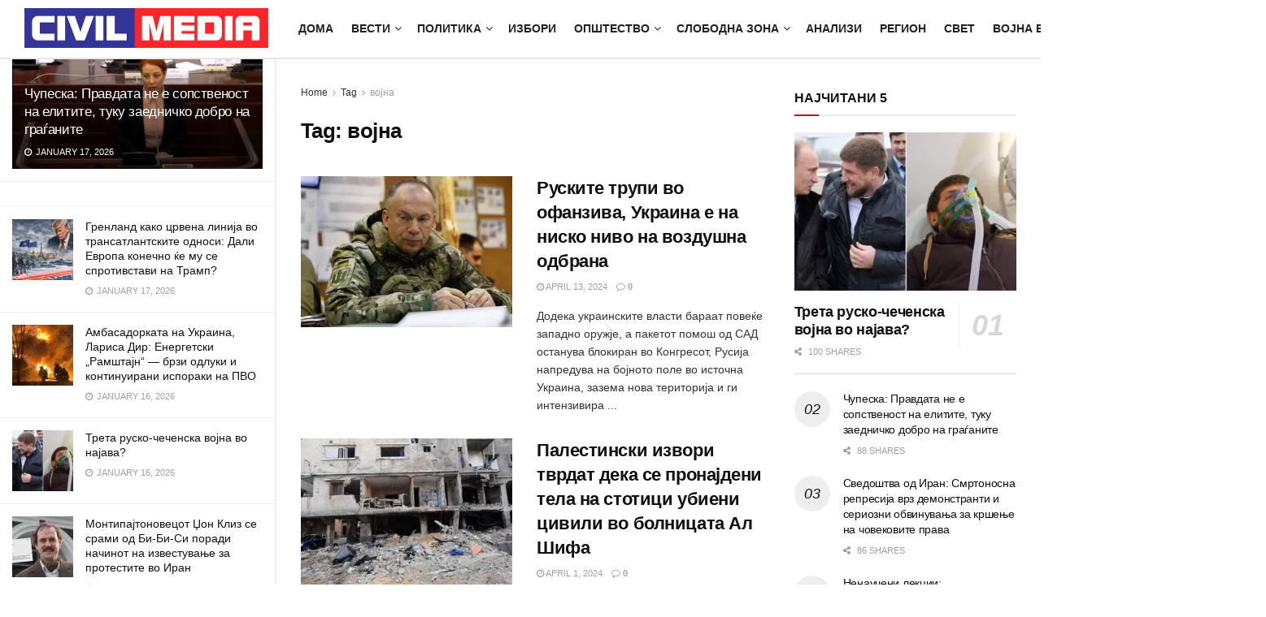

--- FILE ---
content_type: text/html; charset=UTF-8
request_url: https://civilmedia.mk/tag/vona/page/2/
body_size: 33167
content:
<!doctype html>
<!--[if lt IE 7]><html class="no-js lt-ie9 lt-ie8 lt-ie7" lang="en-US"> <![endif]-->
<!--[if IE 7]><html class="no-js lt-ie9 lt-ie8" lang="en-US"> <![endif]-->
<!--[if IE 8]><html class="no-js lt-ie9" lang="en-US"> <![endif]-->
<!--[if IE 9]><html class="no-js lt-ie10" lang="en-US"> <![endif]-->
<!--[if gt IE 8]><!--><html class="no-js" lang="en-US"> <!--<![endif]--><head><script data-no-optimize="1">var litespeed_docref=sessionStorage.getItem("litespeed_docref");litespeed_docref&&(Object.defineProperty(document,"referrer",{get:function(){return litespeed_docref}}),sessionStorage.removeItem("litespeed_docref"));</script> <meta http-equiv="Content-Type" content="text/html; charset=UTF-8" /><meta name='viewport' content='width=device-width, initial-scale=1, user-scalable=yes' /><link rel="profile" href="http://gmpg.org/xfn/11" /><link rel="pingback" href="https://civilmedia.mk/xmlrpc.php" /><link rel='dns-prefetch' href='//civilmedia.b-cdn.net' /><title>војна &#8211; Page 2 &#8211; CivilMedia</title><meta name='robots' content='max-image-preview:large' /><meta property="og:type" content="website"><meta property="og:title" content="Руските трупи во офанзива, Украина е на ниско ниво на воздушна одбрана"><meta property="og:site_name" content="CivilMedia"><meta property="og:description" content="Додека украинските власти бараат повеќе западно оружје, а пакетот помош од САД останува блокиран во Конгресот, Русија напредува на бојното"><meta property="og:url" content="https://civilmedia.mk/tag/vona/page/2"><meta property="og:locale" content="en_US"><meta property="og:image" content="https://civilmedia.b-cdn.net/wp-content/uploads/Oleksandar-Sirski-jpg.webp"><meta property="og:image:height" content="533"><meta property="og:image:width" content="800"><meta name="twitter:card" content="summary"><meta name="twitter:url" content="https://civilmedia.mk/tag/vona/page/2"><meta name="twitter:title" content="Руските трупи во офанзива, Украина е на ниско ниво на воздушна одбрана"><meta name="twitter:description" content="Додека украинските власти бараат повеќе западно оружје, а пакетот помош од САД останува блокиран во Конгресот, Русија напредува на бојното"><meta name="twitter:image" content="https://civilmedia.b-cdn.net/wp-content/uploads/Oleksandar-Sirski-jpg.webp"><meta name="twitter:image:width" content="800"><meta name="twitter:image:height" content="533"><meta name="twitter:site" content="http://twitter.com/CivilMacedonia"> <script type="litespeed/javascript">var jnews_ajax_url='/?ajax-request=jnews'</script> <script type="litespeed/javascript">window.jnews=window.jnews||{},window.jnews.library=window.jnews.library||{},window.jnews.library=function(){"use strict";var e=this;e.win=window,e.doc=document,e.noop=function(){},e.globalBody=e.doc.getElementsByTagName("body")[0],e.globalBody=e.globalBody?e.globalBody:e.doc,e.win.jnewsDataStorage=e.win.jnewsDataStorage||{_storage:new WeakMap,put:function(e,t,n){this._storage.has(e)||this._storage.set(e,new Map),this._storage.get(e).set(t,n)},get:function(e,t){return this._storage.get(e).get(t)},has:function(e,t){return this._storage.has(e)&&this._storage.get(e).has(t)},remove:function(e,t){var n=this._storage.get(e).delete(t);return 0===!this._storage.get(e).size&&this._storage.delete(e),n}},e.windowWidth=function(){return e.win.innerWidth||e.docEl.clientWidth||e.globalBody.clientWidth},e.windowHeight=function(){return e.win.innerHeight||e.docEl.clientHeight||e.globalBody.clientHeight},e.requestAnimationFrame=e.win.requestAnimationFrame||e.win.webkitRequestAnimationFrame||e.win.mozRequestAnimationFrame||e.win.msRequestAnimationFrame||window.oRequestAnimationFrame||function(e){return setTimeout(e,1e3/60)},e.cancelAnimationFrame=e.win.cancelAnimationFrame||e.win.webkitCancelAnimationFrame||e.win.webkitCancelRequestAnimationFrame||e.win.mozCancelAnimationFrame||e.win.msCancelRequestAnimationFrame||e.win.oCancelRequestAnimationFrame||function(e){clearTimeout(e)},e.classListSupport="classList"in document.createElement("_"),e.hasClass=e.classListSupport?function(e,t){return e.classList.contains(t)}:function(e,t){return e.className.indexOf(t)>=0},e.addClass=e.classListSupport?function(t,n){e.hasClass(t,n)||t.classList.add(n)}:function(t,n){e.hasClass(t,n)||(t.className+=" "+n)},e.removeClass=e.classListSupport?function(t,n){e.hasClass(t,n)&&t.classList.remove(n)}:function(t,n){e.hasClass(t,n)&&(t.className=t.className.replace(n,""))},e.objKeys=function(e){var t=[];for(var n in e)Object.prototype.hasOwnProperty.call(e,n)&&t.push(n);return t},e.isObjectSame=function(e,t){var n=!0;return JSON.stringify(e)!==JSON.stringify(t)&&(n=!1),n},e.extend=function(){for(var e,t,n,o=arguments[0]||{},i=1,a=arguments.length;i<a;i++)if(null!==(e=arguments[i]))for(t in e)o!==(n=e[t])&&void 0!==n&&(o[t]=n);return o},e.dataStorage=e.win.jnewsDataStorage,e.isVisible=function(e){return 0!==e.offsetWidth&&0!==e.offsetHeight||e.getBoundingClientRect().length},e.getHeight=function(e){return e.offsetHeight||e.clientHeight||e.getBoundingClientRect().height},e.getWidth=function(e){return e.offsetWidth||e.clientWidth||e.getBoundingClientRect().width},e.supportsPassive=!1;try{var t=Object.defineProperty({},"passive",{get:function(){e.supportsPassive=!0}});"createEvent"in e.doc?e.win.addEventListener("test",null,t):"fireEvent"in e.doc&&e.win.attachEvent("test",null)}catch(e){}e.passiveOption=!!e.supportsPassive&&{passive:!0},e.setStorage=function(e,t){e="jnews-"+e;var n={expired:Math.floor(((new Date).getTime()+432e5)/1e3)};t=Object.assign(n,t);localStorage.setItem(e,JSON.stringify(t))},e.getStorage=function(e){e="jnews-"+e;var t=localStorage.getItem(e);return null!==t&&0<t.length?JSON.parse(localStorage.getItem(e)):{}},e.expiredStorage=function(){var t,n="jnews-";for(var o in localStorage)o.indexOf(n)>-1&&"undefined"!==(t=e.getStorage(o.replace(n,""))).expired&&t.expired<Math.floor((new Date).getTime()/1e3)&&localStorage.removeItem(o)},e.addEvents=function(t,n,o){for(var i in n){var a=["touchstart","touchmove"].indexOf(i)>=0&&!o&&e.passiveOption;"createEvent"in e.doc?t.addEventListener(i,n[i],a):"fireEvent"in e.doc&&t.attachEvent("on"+i,n[i])}},e.removeEvents=function(t,n){for(var o in n)"createEvent"in e.doc?t.removeEventListener(o,n[o]):"fireEvent"in e.doc&&t.detachEvent("on"+o,n[o])},e.triggerEvents=function(t,n,o){var i;o=o||{detail:null};return"createEvent"in e.doc?(!(i=e.doc.createEvent("CustomEvent")||new CustomEvent(n)).initCustomEvent||i.initCustomEvent(n,!0,!1,o),void t.dispatchEvent(i)):"fireEvent"in e.doc?((i=e.doc.createEventObject()).eventType=n,void t.fireEvent("on"+i.eventType,i)):void 0},e.getParents=function(t,n){void 0===n&&(n=e.doc);for(var o=[],i=t.parentNode,a=!1;!a;)if(i){var r=i;r.querySelectorAll(n).length?a=!0:(o.push(r),i=r.parentNode)}else o=[],a=!0;return o},e.forEach=function(e,t,n){for(var o=0,i=e.length;o<i;o++)t.call(n,e[o],o)},e.getText=function(e){return e.innerText||e.textContent},e.setText=function(e,t){var n="object"==typeof t?t.innerText||t.textContent:t;e.innerText&&(e.innerText=n),e.textContent&&(e.textContent=n)},e.httpBuildQuery=function(t){return e.objKeys(t).reduce(function t(n){var o=arguments.length>1&&void 0!==arguments[1]?arguments[1]:null;return function(i,a){var r=n[a];a=encodeURIComponent(a);var s=o?"".concat(o,"[").concat(a,"]"):a;return null==r||"function"==typeof r?(i.push("".concat(s,"=")),i):["number","boolean","string"].includes(typeof r)?(i.push("".concat(s,"=").concat(encodeURIComponent(r))),i):(i.push(e.objKeys(r).reduce(t(r,s),[]).join("&")),i)}}(t),[]).join("&")},e.get=function(t,n,o,i){return o="function"==typeof o?o:e.noop,e.ajax("GET",t,n,o,i)},e.post=function(t,n,o,i){return o="function"==typeof o?o:e.noop,e.ajax("POST",t,n,o,i)},e.ajax=function(t,n,o,i,a){var r=new XMLHttpRequest,s=n,c=e.httpBuildQuery(o);if(t=-1!=["GET","POST"].indexOf(t)?t:"GET",r.open(t,s+("GET"==t?"?"+c:""),!0),"POST"==t&&r.setRequestHeader("Content-type","application/x-www-form-urlencoded"),r.setRequestHeader("X-Requested-With","XMLHttpRequest"),r.onreadystatechange=function(){4===r.readyState&&200<=r.status&&300>r.status&&"function"==typeof i&&i.call(void 0,r.response)},void 0!==a&&!a){return{xhr:r,send:function(){r.send("POST"==t?c:null)}}}return r.send("POST"==t?c:null),{xhr:r}},e.scrollTo=function(t,n,o){function i(e,t,n){this.start=this.position(),this.change=e-this.start,this.currentTime=0,this.increment=20,this.duration=void 0===n?500:n,this.callback=t,this.finish=!1,this.animateScroll()}return Math.easeInOutQuad=function(e,t,n,o){return(e/=o/2)<1?n/2*e*e+t:-n/2*(--e*(e-2)-1)+t},i.prototype.stop=function(){this.finish=!0},i.prototype.move=function(t){e.doc.documentElement.scrollTop=t,e.globalBody.parentNode.scrollTop=t,e.globalBody.scrollTop=t},i.prototype.position=function(){return e.doc.documentElement.scrollTop||e.globalBody.parentNode.scrollTop||e.globalBody.scrollTop},i.prototype.animateScroll=function(){this.currentTime+=this.increment;var t=Math.easeInOutQuad(this.currentTime,this.start,this.change,this.duration);this.move(t),this.currentTime<this.duration&&!this.finish?e.requestAnimationFrame.call(e.win,this.animateScroll.bind(this)):this.callback&&"function"==typeof this.callback&&this.callback()},new i(t,n,o)},e.unwrap=function(t){var n,o=t;e.forEach(t,(function(e,t){n?n+=e:n=e})),o.replaceWith(n)},e.performance={start:function(e){performance.mark(e+"Start")},stop:function(e){performance.mark(e+"End"),performance.measure(e,e+"Start",e+"End")}},e.fps=function(){var t=0,n=0,o=0;!function(){var i=t=0,a=0,r=0,s=document.getElementById("fpsTable"),c=function(t){void 0===document.getElementsByTagName("body")[0]?e.requestAnimationFrame.call(e.win,(function(){c(t)})):document.getElementsByTagName("body")[0].appendChild(t)};null===s&&((s=document.createElement("div")).style.position="fixed",s.style.top="120px",s.style.left="10px",s.style.width="100px",s.style.height="20px",s.style.border="1px solid black",s.style.fontSize="11px",s.style.zIndex="100000",s.style.backgroundColor="white",s.id="fpsTable",c(s));var l=function(){o++,n=Date.now(),(a=(o/(r=(n-t)/1e3)).toPrecision(2))!=i&&(i=a,s.innerHTML=i+"fps"),1<r&&(t=n,o=0),e.requestAnimationFrame.call(e.win,l)};l()}()},e.instr=function(e,t){for(var n=0;n<t.length;n++)if(-1!==e.toLowerCase().indexOf(t[n].toLowerCase()))return!0},e.winLoad=function(t,n){function o(o){if("complete"===e.doc.readyState||"interactive"===e.doc.readyState)return!o||n?setTimeout(t,n||1):t(o),1}o()||e.addEvents(e.win,{load:o})},e.docReady=function(t,n){function o(o){if("complete"===e.doc.readyState||"interactive"===e.doc.readyState)return!o||n?setTimeout(t,n||1):t(o),1}o()||e.addEvents(e.doc,{DOMContentLiteSpeedLoaded:o})},e.fireOnce=function(){e.docReady((function(){e.assets=e.assets||[],e.assets.length&&(e.boot(),e.load_assets())}),50)},e.boot=function(){e.length&&e.doc.querySelectorAll("style[media]").forEach((function(e){"not all"==e.getAttribute("media")&&e.removeAttribute("media")}))},e.create_js=function(t,n){var o=e.doc.createElement("script");switch(o.setAttribute("src",t),n){case"defer":o.setAttribute("defer",!0);break;case"async":o.setAttribute("async",!0);break;case"deferasync":o.setAttribute("defer",!0),o.setAttribute("async",!0)}e.globalBody.appendChild(o)},e.load_assets=function(){"object"==typeof e.assets&&e.forEach(e.assets.slice(0),(function(t,n){var o="";t.defer&&(o+="defer"),t.async&&(o+="async"),e.create_js(t.url,o);var i=e.assets.indexOf(t);i>-1&&e.assets.splice(i,1)})),e.assets=jnewsoption.au_scripts=window.jnewsads=[]},e.setCookie=function(e,t,n){var o="";if(n){var i=new Date;i.setTime(i.getTime()+24*n*60*60*1e3),o="; expires="+i.toUTCString()}document.cookie=e+"="+(t||"")+o+"; path=/"},e.getCookie=function(e){for(var t=e+"=",n=document.cookie.split(";"),o=0;o<n.length;o++){for(var i=n[o];" "==i.charAt(0);)i=i.substring(1,i.length);if(0==i.indexOf(t))return i.substring(t.length,i.length)}return null},e.eraseCookie=function(e){document.cookie=e+"=; Path=/; Expires=Thu, 01 Jan 1970 00:00:01 GMT;"},e.docReady((function(){e.globalBody=e.globalBody==e.doc?e.doc.getElementsByTagName("body")[0]:e.globalBody,e.globalBody=e.globalBody?e.globalBody:e.doc})),e.winLoad((function(){e.winLoad((function(){var t=!1;if(void 0!==window.jnewsadmin)if(void 0!==window.file_version_checker){var n=e.objKeys(window.file_version_checker);n.length?n.forEach((function(e){t||"10.0.4"===window.file_version_checker[e]||(t=!0)})):t=!0}else t=!0;t&&(window.jnewsHelper.getMessage(),window.jnewsHelper.getNotice())}),2500)}))},window.jnews.library=new window.jnews.library</script><link rel='dns-prefetch' href='//www.googletagmanager.com' /><link rel='dns-prefetch' href='//fonts.googleapis.com' /><link rel='preconnect' href='https://fonts.gstatic.com' /><style id='wp-img-auto-sizes-contain-inline-css' type='text/css'>img:is([sizes=auto i],[sizes^="auto," i]){contain-intrinsic-size:3000px 1500px}
/*# sourceURL=wp-img-auto-sizes-contain-inline-css */</style><link data-optimized="2" rel="stylesheet" href="https://civilmedia.b-cdn.net/wp-content/litespeed/css/096d3ee83db1463b46019a06075406fa.css?ver=922f3" /><style id='global-styles-inline-css' type='text/css'>:root{--wp--preset--aspect-ratio--square: 1;--wp--preset--aspect-ratio--4-3: 4/3;--wp--preset--aspect-ratio--3-4: 3/4;--wp--preset--aspect-ratio--3-2: 3/2;--wp--preset--aspect-ratio--2-3: 2/3;--wp--preset--aspect-ratio--16-9: 16/9;--wp--preset--aspect-ratio--9-16: 9/16;--wp--preset--color--black: #000000;--wp--preset--color--cyan-bluish-gray: #abb8c3;--wp--preset--color--white: #ffffff;--wp--preset--color--pale-pink: #f78da7;--wp--preset--color--vivid-red: #cf2e2e;--wp--preset--color--luminous-vivid-orange: #ff6900;--wp--preset--color--luminous-vivid-amber: #fcb900;--wp--preset--color--light-green-cyan: #7bdcb5;--wp--preset--color--vivid-green-cyan: #00d084;--wp--preset--color--pale-cyan-blue: #8ed1fc;--wp--preset--color--vivid-cyan-blue: #0693e3;--wp--preset--color--vivid-purple: #9b51e0;--wp--preset--gradient--vivid-cyan-blue-to-vivid-purple: linear-gradient(135deg,rgb(6,147,227) 0%,rgb(155,81,224) 100%);--wp--preset--gradient--light-green-cyan-to-vivid-green-cyan: linear-gradient(135deg,rgb(122,220,180) 0%,rgb(0,208,130) 100%);--wp--preset--gradient--luminous-vivid-amber-to-luminous-vivid-orange: linear-gradient(135deg,rgb(252,185,0) 0%,rgb(255,105,0) 100%);--wp--preset--gradient--luminous-vivid-orange-to-vivid-red: linear-gradient(135deg,rgb(255,105,0) 0%,rgb(207,46,46) 100%);--wp--preset--gradient--very-light-gray-to-cyan-bluish-gray: linear-gradient(135deg,rgb(238,238,238) 0%,rgb(169,184,195) 100%);--wp--preset--gradient--cool-to-warm-spectrum: linear-gradient(135deg,rgb(74,234,220) 0%,rgb(151,120,209) 20%,rgb(207,42,186) 40%,rgb(238,44,130) 60%,rgb(251,105,98) 80%,rgb(254,248,76) 100%);--wp--preset--gradient--blush-light-purple: linear-gradient(135deg,rgb(255,206,236) 0%,rgb(152,150,240) 100%);--wp--preset--gradient--blush-bordeaux: linear-gradient(135deg,rgb(254,205,165) 0%,rgb(254,45,45) 50%,rgb(107,0,62) 100%);--wp--preset--gradient--luminous-dusk: linear-gradient(135deg,rgb(255,203,112) 0%,rgb(199,81,192) 50%,rgb(65,88,208) 100%);--wp--preset--gradient--pale-ocean: linear-gradient(135deg,rgb(255,245,203) 0%,rgb(182,227,212) 50%,rgb(51,167,181) 100%);--wp--preset--gradient--electric-grass: linear-gradient(135deg,rgb(202,248,128) 0%,rgb(113,206,126) 100%);--wp--preset--gradient--midnight: linear-gradient(135deg,rgb(2,3,129) 0%,rgb(40,116,252) 100%);--wp--preset--font-size--small: 13px;--wp--preset--font-size--medium: 20px;--wp--preset--font-size--large: 36px;--wp--preset--font-size--x-large: 42px;--wp--preset--spacing--20: 0.44rem;--wp--preset--spacing--30: 0.67rem;--wp--preset--spacing--40: 1rem;--wp--preset--spacing--50: 1.5rem;--wp--preset--spacing--60: 2.25rem;--wp--preset--spacing--70: 3.38rem;--wp--preset--spacing--80: 5.06rem;--wp--preset--shadow--natural: 6px 6px 9px rgba(0, 0, 0, 0.2);--wp--preset--shadow--deep: 12px 12px 50px rgba(0, 0, 0, 0.4);--wp--preset--shadow--sharp: 6px 6px 0px rgba(0, 0, 0, 0.2);--wp--preset--shadow--outlined: 6px 6px 0px -3px rgb(255, 255, 255), 6px 6px rgb(0, 0, 0);--wp--preset--shadow--crisp: 6px 6px 0px rgb(0, 0, 0);}:where(.is-layout-flex){gap: 0.5em;}:where(.is-layout-grid){gap: 0.5em;}body .is-layout-flex{display: flex;}.is-layout-flex{flex-wrap: wrap;align-items: center;}.is-layout-flex > :is(*, div){margin: 0;}body .is-layout-grid{display: grid;}.is-layout-grid > :is(*, div){margin: 0;}:where(.wp-block-columns.is-layout-flex){gap: 2em;}:where(.wp-block-columns.is-layout-grid){gap: 2em;}:where(.wp-block-post-template.is-layout-flex){gap: 1.25em;}:where(.wp-block-post-template.is-layout-grid){gap: 1.25em;}.has-black-color{color: var(--wp--preset--color--black) !important;}.has-cyan-bluish-gray-color{color: var(--wp--preset--color--cyan-bluish-gray) !important;}.has-white-color{color: var(--wp--preset--color--white) !important;}.has-pale-pink-color{color: var(--wp--preset--color--pale-pink) !important;}.has-vivid-red-color{color: var(--wp--preset--color--vivid-red) !important;}.has-luminous-vivid-orange-color{color: var(--wp--preset--color--luminous-vivid-orange) !important;}.has-luminous-vivid-amber-color{color: var(--wp--preset--color--luminous-vivid-amber) !important;}.has-light-green-cyan-color{color: var(--wp--preset--color--light-green-cyan) !important;}.has-vivid-green-cyan-color{color: var(--wp--preset--color--vivid-green-cyan) !important;}.has-pale-cyan-blue-color{color: var(--wp--preset--color--pale-cyan-blue) !important;}.has-vivid-cyan-blue-color{color: var(--wp--preset--color--vivid-cyan-blue) !important;}.has-vivid-purple-color{color: var(--wp--preset--color--vivid-purple) !important;}.has-black-background-color{background-color: var(--wp--preset--color--black) !important;}.has-cyan-bluish-gray-background-color{background-color: var(--wp--preset--color--cyan-bluish-gray) !important;}.has-white-background-color{background-color: var(--wp--preset--color--white) !important;}.has-pale-pink-background-color{background-color: var(--wp--preset--color--pale-pink) !important;}.has-vivid-red-background-color{background-color: var(--wp--preset--color--vivid-red) !important;}.has-luminous-vivid-orange-background-color{background-color: var(--wp--preset--color--luminous-vivid-orange) !important;}.has-luminous-vivid-amber-background-color{background-color: var(--wp--preset--color--luminous-vivid-amber) !important;}.has-light-green-cyan-background-color{background-color: var(--wp--preset--color--light-green-cyan) !important;}.has-vivid-green-cyan-background-color{background-color: var(--wp--preset--color--vivid-green-cyan) !important;}.has-pale-cyan-blue-background-color{background-color: var(--wp--preset--color--pale-cyan-blue) !important;}.has-vivid-cyan-blue-background-color{background-color: var(--wp--preset--color--vivid-cyan-blue) !important;}.has-vivid-purple-background-color{background-color: var(--wp--preset--color--vivid-purple) !important;}.has-black-border-color{border-color: var(--wp--preset--color--black) !important;}.has-cyan-bluish-gray-border-color{border-color: var(--wp--preset--color--cyan-bluish-gray) !important;}.has-white-border-color{border-color: var(--wp--preset--color--white) !important;}.has-pale-pink-border-color{border-color: var(--wp--preset--color--pale-pink) !important;}.has-vivid-red-border-color{border-color: var(--wp--preset--color--vivid-red) !important;}.has-luminous-vivid-orange-border-color{border-color: var(--wp--preset--color--luminous-vivid-orange) !important;}.has-luminous-vivid-amber-border-color{border-color: var(--wp--preset--color--luminous-vivid-amber) !important;}.has-light-green-cyan-border-color{border-color: var(--wp--preset--color--light-green-cyan) !important;}.has-vivid-green-cyan-border-color{border-color: var(--wp--preset--color--vivid-green-cyan) !important;}.has-pale-cyan-blue-border-color{border-color: var(--wp--preset--color--pale-cyan-blue) !important;}.has-vivid-cyan-blue-border-color{border-color: var(--wp--preset--color--vivid-cyan-blue) !important;}.has-vivid-purple-border-color{border-color: var(--wp--preset--color--vivid-purple) !important;}.has-vivid-cyan-blue-to-vivid-purple-gradient-background{background: var(--wp--preset--gradient--vivid-cyan-blue-to-vivid-purple) !important;}.has-light-green-cyan-to-vivid-green-cyan-gradient-background{background: var(--wp--preset--gradient--light-green-cyan-to-vivid-green-cyan) !important;}.has-luminous-vivid-amber-to-luminous-vivid-orange-gradient-background{background: var(--wp--preset--gradient--luminous-vivid-amber-to-luminous-vivid-orange) !important;}.has-luminous-vivid-orange-to-vivid-red-gradient-background{background: var(--wp--preset--gradient--luminous-vivid-orange-to-vivid-red) !important;}.has-very-light-gray-to-cyan-bluish-gray-gradient-background{background: var(--wp--preset--gradient--very-light-gray-to-cyan-bluish-gray) !important;}.has-cool-to-warm-spectrum-gradient-background{background: var(--wp--preset--gradient--cool-to-warm-spectrum) !important;}.has-blush-light-purple-gradient-background{background: var(--wp--preset--gradient--blush-light-purple) !important;}.has-blush-bordeaux-gradient-background{background: var(--wp--preset--gradient--blush-bordeaux) !important;}.has-luminous-dusk-gradient-background{background: var(--wp--preset--gradient--luminous-dusk) !important;}.has-pale-ocean-gradient-background{background: var(--wp--preset--gradient--pale-ocean) !important;}.has-electric-grass-gradient-background{background: var(--wp--preset--gradient--electric-grass) !important;}.has-midnight-gradient-background{background: var(--wp--preset--gradient--midnight) !important;}.has-small-font-size{font-size: var(--wp--preset--font-size--small) !important;}.has-medium-font-size{font-size: var(--wp--preset--font-size--medium) !important;}.has-large-font-size{font-size: var(--wp--preset--font-size--large) !important;}.has-x-large-font-size{font-size: var(--wp--preset--font-size--x-large) !important;}
/*# sourceURL=global-styles-inline-css */</style><style id='classic-theme-styles-inline-css' type='text/css'>/*! This file is auto-generated */
.wp-block-button__link{color:#fff;background-color:#32373c;border-radius:9999px;box-shadow:none;text-decoration:none;padding:calc(.667em + 2px) calc(1.333em + 2px);font-size:1.125em}.wp-block-file__button{background:#32373c;color:#fff;text-decoration:none}
/*# sourceURL=/wp-includes/css/classic-themes.min.css */</style> <script type="litespeed/javascript" data-src="https://civilmedia.b-cdn.net/wp-includes/js/jquery/jquery.min.js?ver=3.7.1" id="jquery-core-js"></script> <script type="text/javascript" src="https://www.googletagmanager.com/gtag/js?id=G-H7K8Y754PW" id="jnews-google-tag-manager-js" defer></script> <script id="jnews-google-tag-manager-js-after" type="litespeed/javascript">window.addEventListener('DOMContentLiteSpeedLoaded',function(){(function(){window.dataLayer=window.dataLayer||[];function gtag(){dataLayer.push(arguments)}
gtag('js',new Date());gtag('config','G-H7K8Y754PW')})()})</script> <script></script><link rel="https://api.w.org/" href="https://civilmedia.mk/wp-json/" /><link rel="alternate" title="JSON" type="application/json" href="https://civilmedia.mk/wp-json/wp/v2/tags/1488" /><meta name="generator" content="Powered by WPBakery Page Builder - drag and drop page builder for WordPress."/> <script type='application/ld+json'>{"@context":"http:\/\/schema.org","@type":"Organization","@id":"https:\/\/civilmedia.mk\/#organization","url":"https:\/\/civilmedia.mk\/","name":"","logo":{"@type":"ImageObject","url":"https:\/\/civilmedia.mk\/wp-content\/uploads\/civil-media-logo-F-CC.png"},"sameAs":["http:\/\/facebook.com\/civil.mk","http:\/\/twitter.com\/CivilMacedonia","https:\/\/civilmedia.mk\/feed\/"]}</script> <script type='application/ld+json'>{"@context":"http:\/\/schema.org","@type":"WebSite","@id":"https:\/\/civilmedia.mk\/#website","url":"https:\/\/civilmedia.mk\/","name":"","potentialAction":{"@type":"SearchAction","target":"https:\/\/civilmedia.mk\/?s={search_term_string}","query-input":"required name=search_term_string"}}</script> <link rel="icon" href="https://civilmedia.b-cdn.net/wp-content/uploads/cropped-fav-civil-media-75x75.png" sizes="32x32" /><link rel="icon" href="https://civilmedia.b-cdn.net/wp-content/uploads/cropped-fav-civil-media-300x300.png" sizes="192x192" /><link rel="apple-touch-icon" href="https://civilmedia.b-cdn.net/wp-content/uploads/cropped-fav-civil-media-300x300.png" /><meta name="msapplication-TileImage" content="https://civilmedia.b-cdn.net/wp-content/uploads/cropped-fav-civil-media-300x300.png" /><style id="jeg_dynamic_css" type="text/css" data-type="jeg_custom-css">body { --j-body-color : #323232; --j-accent-color : #c91212; --j-alt-color : #1476b7; --j-heading-color : #111111; } body,.jeg_newsfeed_list .tns-outer .tns-controls button,.jeg_filter_button,.owl-carousel .owl-nav div,.jeg_readmore,.jeg_hero_style_7 .jeg_post_meta a,.widget_calendar thead th,.widget_calendar tfoot a,.jeg_socialcounter a,.entry-header .jeg_meta_like a,.entry-header .jeg_meta_comment a,.entry-header .jeg_meta_donation a,.entry-header .jeg_meta_bookmark a,.entry-content tbody tr:hover,.entry-content th,.jeg_splitpost_nav li:hover a,#breadcrumbs a,.jeg_author_socials a:hover,.jeg_footer_content a,.jeg_footer_bottom a,.jeg_cartcontent,.woocommerce .woocommerce-breadcrumb a { color : #323232; } a, .jeg_menu_style_5>li>a:hover, .jeg_menu_style_5>li.sfHover>a, .jeg_menu_style_5>li.current-menu-item>a, .jeg_menu_style_5>li.current-menu-ancestor>a, .jeg_navbar .jeg_menu:not(.jeg_main_menu)>li>a:hover, .jeg_midbar .jeg_menu:not(.jeg_main_menu)>li>a:hover, .jeg_side_tabs li.active, .jeg_block_heading_5 strong, .jeg_block_heading_6 strong, .jeg_block_heading_7 strong, .jeg_block_heading_8 strong, .jeg_subcat_list li a:hover, .jeg_subcat_list li button:hover, .jeg_pl_lg_7 .jeg_thumb .jeg_post_category a, .jeg_pl_xs_2:before, .jeg_pl_xs_4 .jeg_postblock_content:before, .jeg_postblock .jeg_post_title a:hover, .jeg_hero_style_6 .jeg_post_title a:hover, .jeg_sidefeed .jeg_pl_xs_3 .jeg_post_title a:hover, .widget_jnews_popular .jeg_post_title a:hover, .jeg_meta_author a, .widget_archive li a:hover, .widget_pages li a:hover, .widget_meta li a:hover, .widget_recent_entries li a:hover, .widget_rss li a:hover, .widget_rss cite, .widget_categories li a:hover, .widget_categories li.current-cat>a, #breadcrumbs a:hover, .jeg_share_count .counts, .commentlist .bypostauthor>.comment-body>.comment-author>.fn, span.required, .jeg_review_title, .bestprice .price, .authorlink a:hover, .jeg_vertical_playlist .jeg_video_playlist_play_icon, .jeg_vertical_playlist .jeg_video_playlist_item.active .jeg_video_playlist_thumbnail:before, .jeg_horizontal_playlist .jeg_video_playlist_play, .woocommerce li.product .pricegroup .button, .widget_display_forums li a:hover, .widget_display_topics li:before, .widget_display_replies li:before, .widget_display_views li:before, .bbp-breadcrumb a:hover, .jeg_mobile_menu li.sfHover>a, .jeg_mobile_menu li a:hover, .split-template-6 .pagenum, .jeg_mobile_menu_style_5>li>a:hover, .jeg_mobile_menu_style_5>li.sfHover>a, .jeg_mobile_menu_style_5>li.current-menu-item>a, .jeg_mobile_menu_style_5>li.current-menu-ancestor>a, .jeg_mobile_menu.jeg_menu_dropdown li.open > div > a ,.jeg_menu_dropdown.language-swicher .sub-menu li a:hover { color : #c91212; } .jeg_menu_style_1>li>a:before, .jeg_menu_style_2>li>a:before, .jeg_menu_style_3>li>a:before, .jeg_side_toggle, .jeg_slide_caption .jeg_post_category a, .jeg_slider_type_1_wrapper .tns-controls button.tns-next, .jeg_block_heading_1 .jeg_block_title span, .jeg_block_heading_2 .jeg_block_title span, .jeg_block_heading_3, .jeg_block_heading_4 .jeg_block_title span, .jeg_block_heading_6:after, .jeg_pl_lg_box .jeg_post_category a, .jeg_pl_md_box .jeg_post_category a, .jeg_readmore:hover, .jeg_thumb .jeg_post_category a, .jeg_block_loadmore a:hover, .jeg_postblock.alt .jeg_block_loadmore a:hover, .jeg_block_loadmore a.active, .jeg_postblock_carousel_2 .jeg_post_category a, .jeg_heroblock .jeg_post_category a, .jeg_pagenav_1 .page_number.active, .jeg_pagenav_1 .page_number.active:hover, input[type="submit"], .btn, .button, .widget_tag_cloud a:hover, .popularpost_item:hover .jeg_post_title a:before, .jeg_splitpost_4 .page_nav, .jeg_splitpost_5 .page_nav, .jeg_post_via a:hover, .jeg_post_source a:hover, .jeg_post_tags a:hover, .comment-reply-title small a:before, .comment-reply-title small a:after, .jeg_storelist .productlink, .authorlink li.active a:before, .jeg_footer.dark .socials_widget:not(.nobg) a:hover .fa,.jeg_footer.dark .socials_widget:not(.nobg) a:hover > span.jeg-icon, div.jeg_breakingnews_title, .jeg_overlay_slider_bottom_wrapper .tns-controls button, .jeg_overlay_slider_bottom_wrapper .tns-controls button:hover, .jeg_vertical_playlist .jeg_video_playlist_current, .woocommerce span.onsale, .woocommerce #respond input#submit:hover, .woocommerce a.button:hover, .woocommerce button.button:hover, .woocommerce input.button:hover, .woocommerce #respond input#submit.alt, .woocommerce a.button.alt, .woocommerce button.button.alt, .woocommerce input.button.alt, .jeg_popup_post .caption, .jeg_footer.dark input[type="submit"], .jeg_footer.dark .btn, .jeg_footer.dark .button, .footer_widget.widget_tag_cloud a:hover, .jeg_inner_content .content-inner .jeg_post_category a:hover, #buddypress .standard-form button, #buddypress a.button, #buddypress input[type="submit"], #buddypress input[type="button"], #buddypress input[type="reset"], #buddypress ul.button-nav li a, #buddypress .generic-button a, #buddypress .generic-button button, #buddypress .comment-reply-link, #buddypress a.bp-title-button, #buddypress.buddypress-wrap .members-list li .user-update .activity-read-more a, div#buddypress .standard-form button:hover, div#buddypress a.button:hover, div#buddypress input[type="submit"]:hover, div#buddypress input[type="button"]:hover, div#buddypress input[type="reset"]:hover, div#buddypress ul.button-nav li a:hover, div#buddypress .generic-button a:hover, div#buddypress .generic-button button:hover, div#buddypress .comment-reply-link:hover, div#buddypress a.bp-title-button:hover, div#buddypress.buddypress-wrap .members-list li .user-update .activity-read-more a:hover, #buddypress #item-nav .item-list-tabs ul li a:before, .jeg_inner_content .jeg_meta_container .follow-wrapper a { background-color : #c91212; } .jeg_block_heading_7 .jeg_block_title span, .jeg_readmore:hover, .jeg_block_loadmore a:hover, .jeg_block_loadmore a.active, .jeg_pagenav_1 .page_number.active, .jeg_pagenav_1 .page_number.active:hover, .jeg_pagenav_3 .page_number:hover, .jeg_prevnext_post a:hover h3, .jeg_overlay_slider .jeg_post_category, .jeg_sidefeed .jeg_post.active, .jeg_vertical_playlist.jeg_vertical_playlist .jeg_video_playlist_item.active .jeg_video_playlist_thumbnail img, .jeg_horizontal_playlist .jeg_video_playlist_item.active { border-color : #c91212; } .jeg_tabpost_nav li.active, .woocommerce div.product .woocommerce-tabs ul.tabs li.active, .jeg_mobile_menu_style_1>li.current-menu-item a, .jeg_mobile_menu_style_1>li.current-menu-ancestor a, .jeg_mobile_menu_style_2>li.current-menu-item::after, .jeg_mobile_menu_style_2>li.current-menu-ancestor::after, .jeg_mobile_menu_style_3>li.current-menu-item::before, .jeg_mobile_menu_style_3>li.current-menu-ancestor::before { border-bottom-color : #c91212; } .jeg_post_share .jeg-icon svg { fill : #c91212; } .jeg_post_meta .fa, .jeg_post_meta .jpwt-icon, .entry-header .jeg_post_meta .fa, .jeg_review_stars, .jeg_price_review_list { color : #1476b7; } .jeg_share_button.share-float.share-monocrhome a { background-color : #1476b7; } h1,h2,h3,h4,h5,h6,.jeg_post_title a,.entry-header .jeg_post_title,.jeg_hero_style_7 .jeg_post_title a,.jeg_block_title,.jeg_splitpost_bar .current_title,.jeg_video_playlist_title,.gallery-caption,.jeg_push_notification_button>a.button { color : #111111; } .split-template-9 .pagenum, .split-template-10 .pagenum, .split-template-11 .pagenum, .split-template-12 .pagenum, .split-template-13 .pagenum, .split-template-15 .pagenum, .split-template-18 .pagenum, .split-template-20 .pagenum, .split-template-19 .current_title span, .split-template-20 .current_title span { background-color : #111111; } .jeg_topbar .jeg_nav_row, .jeg_topbar .jeg_search_no_expand .jeg_search_input { line-height : 36px; } .jeg_topbar .jeg_nav_row, .jeg_topbar .jeg_nav_icon { height : 36px; } .jeg_topbar .jeg_logo_img { max-height : 36px; } .jeg_header .jeg_bottombar.jeg_navbar,.jeg_bottombar .jeg_nav_icon { height : 71px; } .jeg_header .jeg_bottombar.jeg_navbar, .jeg_header .jeg_bottombar .jeg_main_menu:not(.jeg_menu_style_1) > li > a, .jeg_header .jeg_bottombar .jeg_menu_style_1 > li, .jeg_header .jeg_bottombar .jeg_menu:not(.jeg_main_menu) > li > a { line-height : 71px; } .jeg_bottombar .jeg_logo_img { max-height : 71px; } .jeg_header .jeg_bottombar, .jeg_header .jeg_bottombar.jeg_navbar_dark, .jeg_bottombar.jeg_navbar_boxed .jeg_nav_row, .jeg_bottombar.jeg_navbar_dark.jeg_navbar_boxed .jeg_nav_row { border-bottom-width : 2px; } .jeg_mobile_bottombar { height : 60px; line-height : 60px; } .jeg_mobile_midbar, .jeg_mobile_midbar.dark { background : #6d0000; } body,input,textarea,select,.chosen-container-single .chosen-single,.btn,.button { font-family: "Roboto Condensed",Helvetica,Arial,sans-serif; } .jeg_header, .jeg_mobile_wrapper { font-family: "Roboto Condensed",Helvetica,Arial,sans-serif; } .jeg_main_menu > li > a { font-family: "Roboto Condensed",Helvetica,Arial,sans-serif; } h3.jeg_block_title, .jeg_footer .jeg_footer_heading h3, .jeg_footer .widget h2, .jeg_tabpost_nav li { font-family: "Roboto Condensed",Helvetica,Arial,sans-serif; } .jeg_post_title, .entry-header .jeg_post_title, .jeg_single_tpl_2 .entry-header .jeg_post_title, .jeg_single_tpl_3 .entry-header .jeg_post_title, .jeg_single_tpl_6 .entry-header .jeg_post_title, .jeg_content .jeg_custom_title_wrapper .jeg_post_title { font-family: "Roboto Condensed",Helvetica,Arial,sans-serif; } .jeg_post_excerpt p, .content-inner p { font-family: "Roboto Condensed",Helvetica,Arial,sans-serif; }</style><style type="text/css">.no_thumbnail .jeg_thumb,
					.thumbnail-container.no_thumbnail {
					    display: none !important;
					}
					.jeg_search_result .jeg_pl_xs_3.no_thumbnail .jeg_postblock_content,
					.jeg_sidefeed .jeg_pl_xs_3.no_thumbnail .jeg_postblock_content,
					.jeg_pl_sm.no_thumbnail .jeg_postblock_content {
					    margin-left: 0;
					}
					.jeg_postblock_11 .no_thumbnail .jeg_postblock_content,
					.jeg_postblock_12 .no_thumbnail .jeg_postblock_content,
					.jeg_postblock_12.jeg_col_3o3 .no_thumbnail .jeg_postblock_content  {
					    margin-top: 0;
					}
					.jeg_postblock_15 .jeg_pl_md_box.no_thumbnail .jeg_postblock_content,
					.jeg_postblock_19 .jeg_pl_md_box.no_thumbnail .jeg_postblock_content,
					.jeg_postblock_24 .jeg_pl_md_box.no_thumbnail .jeg_postblock_content,
					.jeg_sidefeed .jeg_pl_md_box .jeg_postblock_content {
					    position: relative;
					}
					.jeg_postblock_carousel_2 .no_thumbnail .jeg_post_title a,
					.jeg_postblock_carousel_2 .no_thumbnail .jeg_post_title a:hover,
					.jeg_postblock_carousel_2 .no_thumbnail .jeg_post_meta .fa {
					    color: #212121 !important;
					} 
					.jnews-dark-mode .jeg_postblock_carousel_2 .no_thumbnail .jeg_post_title a,
					.jnews-dark-mode .jeg_postblock_carousel_2 .no_thumbnail .jeg_post_title a:hover,
					.jnews-dark-mode .jeg_postblock_carousel_2 .no_thumbnail .jeg_post_meta .fa {
					    color: #fff !important;
					}</style><style type="text/css" id="wp-custom-css">.js .tmce-active .wp-editor-area {
    color: black !important;
}

.twitt{
	display: none;
}</style><noscript><style>.wpb_animate_when_almost_visible { opacity: 1; }</style></noscript></head><body class="archive paged tag tag-vona tag-1488 wp-embed-responsive paged-2 tag-paged-2 wp-theme-jnews jeg_toggle_light jnews jeg_sidecontent jeg_sidecontent_left jsc_normal wpb-js-composer js-comp-ver-8.7.2 vc_responsive"><div id="jeg_sidecontent"><div class="jeg_side_heading"><ul class="jeg_side_tabs"><li data-tab-content="tab1" data-sort='latest' class="active">Latest</li></ul><div class="jeg_side_feed_cat_wrapper"></div> <script type="litespeed/javascript">var side_feed={"paged":1,"post_type":"post","exclude_post":null,"include_category":"","sort_by":"latest","post_offset":0,"pagination_number_post":"10","number_post":"10","pagination_mode":"loadmore"}</script> </div><div class="sidecontent_postwrapper"><div class="jeg_sidefeed "><div id="feed_item_696df76adadb7" class="jeg_post jeg_pl_md_box  " data-id="342741" data-sequence="0"><div class="overlay_container"><div class="jeg_thumb">
<a class="ajax" href="https://civilmedia.mk/chupeska-pravdata-ne-e-sopstvenost-na-elitite-tuku-zaednichko-dobro-na-graganite/"><div class="thumbnail-container  size-500 "><img data-lazyloaded="1" src="[data-uri]" width="360" height="180" data-src="https://civilmedia.b-cdn.net/wp-content/uploads/ana-chupeska-360x180.png" class="attachment-jnews-360x180 size-jnews-360x180 wp-post-image" alt="" decoding="async" fetchpriority="high" data-srcset="https://civilmedia.b-cdn.net/wp-content/uploads/ana-chupeska-360x180.png 360w, https://civilmedia.b-cdn.net/wp-content/uploads/ana-chupeska-750x375.png 750w" data-sizes="(max-width: 360px) 100vw, 360px" /></div></a></div><div class="jeg_postblock_content"><h2 class="jeg_post_title"><a class="ajax" href="https://civilmedia.mk/chupeska-pravdata-ne-e-sopstvenost-na-elitite-tuku-zaednichko-dobro-na-graganite/">Чупеска: Правдата не е сопственост на елитите, туку заедничко добро на граѓаните</a></h2><div class="jeg_post_meta"><div class="jeg_meta_date"><i class="fa fa-clock-o"></i> January 17, 2026</div></div></div></div></div><div class="jeg_ad jnews_sidefeed_ads"><div class='ads-wrapper jeg_ad_sidecontent '></div></div><div id="feed_item_696df76adb265" class="jeg_post jeg_pl_xs_3  " data-id="342740" data-sequence="1"><div class="jeg_thumb">
<a class="ajax" href="https://civilmedia.mk/grenland-kako-tsrvena-linija-vo-transatlantskite-odnosi-dali-evropa-konechno-ke-mu-se-sprotivstavi-na-tramp/"><div class="thumbnail-container  size-1000 "><img data-lazyloaded="1" src="[data-uri]" width="75" height="75" data-src="https://civilmedia.b-cdn.net/wp-content/uploads/Greenland-Trump-Europe-AI-75x75.jpg" class="attachment-jnews-75x75 size-jnews-75x75 wp-post-image" alt="" decoding="async" data-srcset="https://civilmedia.b-cdn.net/wp-content/uploads/Greenland-Trump-Europe-AI-75x75.jpg 75w, https://civilmedia.b-cdn.net/wp-content/uploads/Greenland-Trump-Europe-AI-150x150.jpg 150w, https://civilmedia.b-cdn.net/wp-content/uploads/Greenland-Trump-Europe-AI-350x350.jpg 350w" data-sizes="(max-width: 75px) 100vw, 75px" /></div></a></div><div class="jeg_postblock_content"><h2 class="jeg_post_title"><a class="ajax" href="https://civilmedia.mk/grenland-kako-tsrvena-linija-vo-transatlantskite-odnosi-dali-evropa-konechno-ke-mu-se-sprotivstavi-na-tramp/">Гренланд како црвена линија во трансатлантските односи: Дали Европа конечно ќе му се спротивстави на Трамп?</a></h2><div class="jeg_post_meta"><div class="jeg_meta_date"><i class="fa fa-clock-o"></i> January 17, 2026</div></div></div></div><div id="feed_item_696df76adb6e4" class="jeg_post jeg_pl_xs_3  " data-id="342736" data-sequence="2"><div class="jeg_thumb">
<a class="ajax" href="https://civilmedia.mk/ambasadorkata-na-ukraina-larisa-dir-energetski-ramshtajn-brzi-odluki-i-kontinuirani-isporaki-na-pvo/"><div class="thumbnail-container  size-1000 "><img data-lazyloaded="1" src="[data-uri]" width="75" height="75" data-src="https://civilmedia.b-cdn.net/wp-content/uploads/Ukraine-January-1-2026-75x75.jpg" class="attachment-jnews-75x75 size-jnews-75x75 wp-post-image" alt="Рускиот терор продолжува: Украина, новогодишна ноќ, 2026" decoding="async" data-srcset="https://civilmedia.b-cdn.net/wp-content/uploads/Ukraine-January-1-2026-75x75.jpg 75w, https://civilmedia.b-cdn.net/wp-content/uploads/Ukraine-January-1-2026-150x150.jpg 150w, https://civilmedia.b-cdn.net/wp-content/uploads/Ukraine-January-1-2026-350x350.jpg 350w" data-sizes="(max-width: 75px) 100vw, 75px" /></div></a></div><div class="jeg_postblock_content"><h2 class="jeg_post_title"><a class="ajax" href="https://civilmedia.mk/ambasadorkata-na-ukraina-larisa-dir-energetski-ramshtajn-brzi-odluki-i-kontinuirani-isporaki-na-pvo/">Амбасадорката на Украина, Лариса Дир: Енергетски „Рамштајн“ — брзи одлуки и континуирани испораки на ПВО</a></h2><div class="jeg_post_meta"><div class="jeg_meta_date"><i class="fa fa-clock-o"></i> January 16, 2026</div></div></div></div><div id="feed_item_696df76adbb1c" class="jeg_post jeg_pl_xs_3  " data-id="342732" data-sequence="3"><div class="jeg_thumb">
<a class="ajax" href="https://civilmedia.mk/treta-rusko-chechenska-vojna-vo-najava/"><div class="thumbnail-container  size-1000 "><img data-lazyloaded="1" src="[data-uri]" width="75" height="75" data-src="https://civilmedia.b-cdn.net/wp-content/uploads/Kadirov-vo-bolnitsa-75x75.png" class="attachment-jnews-75x75 size-jnews-75x75 wp-post-image" alt="Скриншот од видео на
Kanal13" decoding="async" data-srcset="https://civilmedia.b-cdn.net/wp-content/uploads/Kadirov-vo-bolnitsa-75x75.png 75w, https://civilmedia.b-cdn.net/wp-content/uploads/Kadirov-vo-bolnitsa-150x150.png 150w, https://civilmedia.b-cdn.net/wp-content/uploads/Kadirov-vo-bolnitsa-350x350.png 350w" data-sizes="(max-width: 75px) 100vw, 75px" /></div></a></div><div class="jeg_postblock_content"><h2 class="jeg_post_title"><a class="ajax" href="https://civilmedia.mk/treta-rusko-chechenska-vojna-vo-najava/">Трета руско-чеченска војна во најава?</a></h2><div class="jeg_post_meta"><div class="jeg_meta_date"><i class="fa fa-clock-o"></i> January 16, 2026</div></div></div></div><div id="feed_item_696df76adc1bd" class="jeg_post jeg_pl_xs_3  " data-id="342725" data-sequence="4"><div class="jeg_thumb">
<a class="ajax" href="https://civilmedia.mk/montipajtonovetsot-dhon-kliz-se-srami-od-bi-bi-si-poradi-nachinot-na-izvestuvane-za-protestite-vo-iran/"><div class="thumbnail-container  size-1000 "><img data-lazyloaded="1" src="[data-uri]" width="75" height="75" data-src="https://civilmedia.b-cdn.net/wp-content/uploads/DHon-Kliz-za-VVS-75x75.jpeg" class="attachment-jnews-75x75 size-jnews-75x75 wp-post-image" alt="Фото:  скриншот Јоhn Cleese /X" decoding="async" data-srcset="https://civilmedia.b-cdn.net/wp-content/uploads/DHon-Kliz-za-VVS-75x75.jpeg 75w, https://civilmedia.b-cdn.net/wp-content/uploads/DHon-Kliz-za-VVS-150x150.jpeg 150w, https://civilmedia.b-cdn.net/wp-content/uploads/DHon-Kliz-za-VVS-350x350.jpeg 350w" data-sizes="(max-width: 75px) 100vw, 75px" /></div></a></div><div class="jeg_postblock_content"><h2 class="jeg_post_title"><a class="ajax" href="https://civilmedia.mk/montipajtonovetsot-dhon-kliz-se-srami-od-bi-bi-si-poradi-nachinot-na-izvestuvane-za-protestite-vo-iran/">Монтипајтоновецот Џон Клиз се срами од Би-Би-Си поради начинот на известување за протестите во Иран</a></h2><div class="jeg_post_meta"><div class="jeg_meta_date"><i class="fa fa-clock-o"></i> January 16, 2026</div></div></div></div><div id="feed_item_696df76adc65d" class="jeg_post jeg_pl_xs_3  " data-id="342717" data-sequence="5"><div class="jeg_thumb">
<a class="ajax" href="https://civilmedia.mk/ignorantia-ante-portas/"><div class="thumbnail-container  size-1000 "><img data-lazyloaded="1" src="[data-uri]" width="75" height="75" data-src="https://civilmedia.b-cdn.net/wp-content/uploads/mucunski-us-flag-75x75.jpg" class="attachment-jnews-75x75 size-jnews-75x75 wp-post-image" alt="" decoding="async" data-srcset="https://civilmedia.b-cdn.net/wp-content/uploads/mucunski-us-flag-75x75.jpg 75w, https://civilmedia.b-cdn.net/wp-content/uploads/mucunski-us-flag-150x150.jpg 150w, https://civilmedia.b-cdn.net/wp-content/uploads/mucunski-us-flag-350x350.jpg 350w" data-sizes="(max-width: 75px) 100vw, 75px" /></div></a></div><div class="jeg_postblock_content"><h2 class="jeg_post_title"><a class="ajax" href="https://civilmedia.mk/ignorantia-ante-portas/">Ignorantia ante portas</a></h2><div class="jeg_post_meta"><div class="jeg_meta_date"><i class="fa fa-clock-o"></i> January 16, 2026</div></div></div></div><div id="feed_item_696df76adcc3f" class="jeg_post jeg_pl_xs_3  " data-id="342710" data-sequence="6"><div class="jeg_thumb">
<a class="ajax" href="https://civilmedia.mk/nenaucheni-lektsii-lokalni-izbori-2025-masovno-i-namerno-krshene-na-izborniot-molk-7/"><div class="thumbnail-container  size-1000 "><img data-lazyloaded="1" src="[data-uri]" width="75" height="75" data-src="https://civilmedia.b-cdn.net/wp-content/uploads/election-silence-AI-75x75.png" class="attachment-jnews-75x75 size-jnews-75x75 wp-post-image" alt="Илустрација ВИ" decoding="async" data-srcset="https://civilmedia.b-cdn.net/wp-content/uploads/election-silence-AI-75x75.png 75w, https://civilmedia.b-cdn.net/wp-content/uploads/election-silence-AI-150x150.png 150w, https://civilmedia.b-cdn.net/wp-content/uploads/election-silence-AI-350x350.png 350w" data-sizes="(max-width: 75px) 100vw, 75px" /></div></a></div><div class="jeg_postblock_content"><h2 class="jeg_post_title"><a class="ajax" href="https://civilmedia.mk/nenaucheni-lektsii-lokalni-izbori-2025-masovno-i-namerno-krshene-na-izborniot-molk-7/">Ненаучени лекции: Локални избори 2025 &#8211; Масовно и намерно кршење на изборниот молк (7)</a></h2><div class="jeg_post_meta"><div class="jeg_meta_date"><i class="fa fa-clock-o"></i> January 16, 2026</div></div></div></div><div id="feed_item_696df76add27d" class="jeg_post jeg_pl_xs_3  " data-id="342714" data-sequence="7"><div class="jeg_thumb">
<a class="ajax" href="https://civilmedia.mk/dhozef-i-kasale-mozhe-li-kosovskiot-model-da-otvori-pat-kon-mir-vo-ukraina/"><div class="thumbnail-container  size-1000 "><img data-lazyloaded="1" src="[data-uri]" width="75" height="75" data-src="https://civilmedia.b-cdn.net/wp-content/uploads/edward-josephroger-casale-75x75.png" class="attachment-jnews-75x75 size-jnews-75x75 wp-post-image" alt="" decoding="async" data-srcset="https://civilmedia.b-cdn.net/wp-content/uploads/edward-josephroger-casale-75x75.png 75w, https://civilmedia.b-cdn.net/wp-content/uploads/edward-josephroger-casale-150x150.png 150w, https://civilmedia.b-cdn.net/wp-content/uploads/edward-josephroger-casale-350x350.png 350w" data-sizes="(max-width: 75px) 100vw, 75px" /></div></a></div><div class="jeg_postblock_content"><h2 class="jeg_post_title"><a class="ajax" href="https://civilmedia.mk/dhozef-i-kasale-mozhe-li-kosovskiot-model-da-otvori-pat-kon-mir-vo-ukraina/">Џозеф и Касале: Може ли косовскиот модел да отвори пат кон мир во Украина?</a></h2><div class="jeg_post_meta"><div class="jeg_meta_date"><i class="fa fa-clock-o"></i> January 16, 2026</div></div></div></div><div id="feed_item_696df76add7d4" class="jeg_post jeg_pl_xs_3  " data-id="342700" data-sequence="8"><div class="jeg_thumb">
<a class="ajax" href="https://civilmedia.mk/shokantno-video-rusija-koristi-afrikanski-regruti-kako-zhivi-bombi-na-frontot-vo-ukraina/"><div class="thumbnail-container  size-1000 "><img data-lazyloaded="1" src="[data-uri]" width="75" height="75" data-src="https://civilmedia.b-cdn.net/wp-content/uploads/Afrikanski-platenitsi-vo-Ukraina-75x75.jpg" class="attachment-jnews-75x75 size-jnews-75x75 wp-post-image" alt="Russia uses African mercenaries as human bombs in Ukraine front
Source- screenshot Telegraph" decoding="async" data-srcset="https://civilmedia.b-cdn.net/wp-content/uploads/Afrikanski-platenitsi-vo-Ukraina-75x75.jpg 75w, https://civilmedia.b-cdn.net/wp-content/uploads/Afrikanski-platenitsi-vo-Ukraina-150x150.jpg 150w, https://civilmedia.b-cdn.net/wp-content/uploads/Afrikanski-platenitsi-vo-Ukraina-350x350.jpg 350w" data-sizes="(max-width: 75px) 100vw, 75px" /></div></a></div><div class="jeg_postblock_content"><h2 class="jeg_post_title"><a class="ajax" href="https://civilmedia.mk/shokantno-video-rusija-koristi-afrikanski-regruti-kako-zhivi-bombi-na-frontot-vo-ukraina/">Шокантно видео: Русија користи африкански регрути како „живи бомби“ на фронтот во Украина</a></h2><div class="jeg_post_meta"><div class="jeg_meta_date"><i class="fa fa-clock-o"></i> January 15, 2026</div></div></div></div><div id="feed_item_696df76addd20" class="jeg_post jeg_pl_xs_3  " data-id="342704" data-sequence="9"><div class="jeg_thumb">
<a class="ajax" href="https://civilmedia.mk/prashane-na-denot-shto-mislite-za-initsijativata-da-se-ukine-zashtitniot-mehanizam-tehnichka-vlada-vo-presret-na-izbori/"><div class="thumbnail-container  size-1000 "><img data-lazyloaded="1" src="[data-uri]" width="75" height="75" data-src="https://civilmedia.b-cdn.net/wp-content/uploads/PRASANJE-NA-DENOT-PRASHANE-NA-DENOT-75x75.jpg" class="attachment-jnews-75x75 size-jnews-75x75 wp-post-image" alt="" decoding="async" data-srcset="https://civilmedia.b-cdn.net/wp-content/uploads/PRASANJE-NA-DENOT-PRASHANE-NA-DENOT-75x75.jpg 75w, https://civilmedia.b-cdn.net/wp-content/uploads/PRASANJE-NA-DENOT-PRASHANE-NA-DENOT-150x150.jpg 150w, https://civilmedia.b-cdn.net/wp-content/uploads/PRASANJE-NA-DENOT-PRASHANE-NA-DENOT-350x350.jpg 350w" data-sizes="(max-width: 75px) 100vw, 75px" /></div></a></div><div class="jeg_postblock_content"><h2 class="jeg_post_title"><a class="ajax" href="https://civilmedia.mk/prashane-na-denot-shto-mislite-za-initsijativata-da-se-ukine-zashtitniot-mehanizam-tehnichka-vlada-vo-presret-na-izbori/">ПРАШАЊЕ НА ДЕНОТ: Што мислите за иницијативата да се укине заштитниот механизам – техничка влада – во пресрет на избори?</a></h2><div class="jeg_post_meta"><div class="jeg_meta_date"><i class="fa fa-clock-o"></i> January 15, 2026</div></div></div></div></div><div class="sidefeed_loadmore">
<button class="btn "
data-end="End of Content"
data-loading="Loading..."
data-loadmore="Прочитај повеќе">
Прочитај повеќе						</button></div></div><div class="jeg_sidefeed_overlay"><div class='preloader_type preloader_dot'><div class="sidefeed-preloader jeg_preloader dot">
<span></span><span></span><span></span></div><div class="sidefeed-preloader jeg_preloader circle"><div class="jnews_preloader_circle_outer"><div class="jnews_preloader_circle_inner"></div></div></div><div class="sidefeed-preloader jeg_preloader square"><div class="jeg_square"><div class="jeg_square_inner"></div></div></div></div></div></div><div class="jeg_ad jeg_ad_top jnews_header_top_ads"><div class='ads-wrapper  '></div></div><div class="jeg_viewport"><div class="jeg_header_wrapper"><div class="jeg_header_instagram_wrapper"></div><div class="jeg_header full"><div class="jeg_bottombar jeg_navbar jeg_container jeg_navbar_wrapper  jeg_navbar_normal"><div class="container"><div class="jeg_nav_row"><div class="jeg_nav_col jeg_nav_left jeg_nav_normal"><div class="item_wrap jeg_nav_alignleft"><div class="jeg_nav_item jeg_logo jeg_desktop_logo"><div class="site-title">
<a href="https://civilmedia.mk/" aria-label="Visit Homepage" style="padding: 0px 2px 2px 0px;">
<img class='jeg_logo_img' src="https://civilmedia.b-cdn.net/wp-content/uploads/civil-media-logo-F-CC.png" srcset="https://civilmedia.b-cdn.net/wp-content/uploads/civil-media-logo-F-CC.png 1x, https://civilmedia.b-cdn.net/wp-content/uploads/civil-media-logo-F-CC.png 2x" alt="CivilMedia"data-light-src="https://civilmedia.b-cdn.net/wp-content/uploads/civil-media-logo-F-CC.png" data-light-srcset="https://civilmedia.b-cdn.net/wp-content/uploads/civil-media-logo-F-CC.png 1x, https://civilmedia.b-cdn.net/wp-content/uploads/civil-media-logo-F-CC.png 2x" data-dark-src="https://civilmedia.b-cdn.net/wp-content/uploads/civil-media-logo-F-CC.png" data-dark-srcset="https://civilmedia.b-cdn.net/wp-content/uploads/civil-media-logo-F-CC.png 1x, https://civilmedia.b-cdn.net/wp-content/uploads/civil-media-logo-F-CC.png 2x"width="600" height="99">			</a></div></div><div class="jeg_nav_item jeg_main_menu_wrapper"><div class="jeg_mainmenu_wrap"><ul class="jeg_menu jeg_main_menu jeg_menu_style_5" data-animation="slide"><li id="menu-item-123020" class="menu-item menu-item-type-custom menu-item-object-custom menu-item-home menu-item-123020 bgnav" data-item-row="default" ><a href="https://civilmedia.mk">ДОМА<span class="menu-item-badge jeg-badge-floating" style="background-color: #f70d28; color: #fff;"></span></a></li><li id="menu-item-100605" class="menu-item menu-item-type-taxonomy menu-item-object-category menu-item-100605 bgnav jeg_megamenu category_2" data-number="10"  data-item-row="default" ><a href="https://civilmedia.mk/category/vesti/">ВЕСТИ</a><div class="sub-menu"><div class="jeg_newsfeed style2 clearfix"><div class="jeg_newsfeed_list loaded"><div data-cat-id="8270" data-load-status="loaded" class="jeg_newsfeed_container"><div class="newsfeed_static no_subcat"><div class="jeg_newsfeed_item "><div class="jeg_thumb">
<a href="https://civilmedia.mk/grenland-kako-tsrvena-linija-vo-transatlantskite-odnosi-dali-evropa-konechno-ke-mu-se-sprotivstavi-na-tramp/"><div class="thumbnail-container  size-500 "><img data-lazyloaded="1" src="[data-uri]" width="360" height="180" data-src="https://civilmedia.b-cdn.net/wp-content/uploads/Greenland-Trump-Europe-AI-360x180.jpg" class="attachment-jnews-360x180 size-jnews-360x180 wp-post-image" alt="" decoding="async" data-srcset="https://civilmedia.b-cdn.net/wp-content/uploads/Greenland-Trump-Europe-AI-360x180.jpg 360w, https://civilmedia.b-cdn.net/wp-content/uploads/Greenland-Trump-Europe-AI-750x375.jpg 750w" data-sizes="(max-width: 360px) 100vw, 360px" /></div></a></div><h3 class="jeg_post_title"><a href="https://civilmedia.mk/grenland-kako-tsrvena-linija-vo-transatlantskite-odnosi-dali-evropa-konechno-ke-mu-se-sprotivstavi-na-tramp/">Гренланд како црвена линија во трансатлантските односи: Дали Европа конечно ќе му се спротивстави на Трамп?</a></h3></div><div class="jeg_newsfeed_item "><div class="jeg_thumb">
<a href="https://civilmedia.mk/treta-rusko-chechenska-vojna-vo-najava/"><div class="thumbnail-container  size-500 "><img data-lazyloaded="1" src="[data-uri]" width="360" height="180" data-src="https://civilmedia.b-cdn.net/wp-content/uploads/Kadirov-vo-bolnitsa-360x180.png" class="attachment-jnews-360x180 size-jnews-360x180 wp-post-image" alt="Скриншот од видео на
Kanal13" decoding="async" data-srcset="https://civilmedia.b-cdn.net/wp-content/uploads/Kadirov-vo-bolnitsa-360x180.png 360w, https://civilmedia.b-cdn.net/wp-content/uploads/Kadirov-vo-bolnitsa-750x375.png 750w" data-sizes="(max-width: 360px) 100vw, 360px" /></div></a></div><h3 class="jeg_post_title"><a href="https://civilmedia.mk/treta-rusko-chechenska-vojna-vo-najava/">Трета руско-чеченска војна во најава?</a></h3></div><div class="jeg_newsfeed_item "><div class="jeg_thumb">
<a href="https://civilmedia.mk/montipajtonovetsot-dhon-kliz-se-srami-od-bi-bi-si-poradi-nachinot-na-izvestuvane-za-protestite-vo-iran/"><div class="thumbnail-container  size-500 "><img data-lazyloaded="1" src="[data-uri]" width="360" height="180" data-src="https://civilmedia.b-cdn.net/wp-content/uploads/DHon-Kliz-za-VVS-360x180.jpeg" class="attachment-jnews-360x180 size-jnews-360x180 wp-post-image" alt="Фото:  скриншот Јоhn Cleese /X" decoding="async" data-srcset="https://civilmedia.b-cdn.net/wp-content/uploads/DHon-Kliz-za-VVS-360x180.jpeg 360w, https://civilmedia.b-cdn.net/wp-content/uploads/DHon-Kliz-za-VVS-750x375.jpeg 750w" data-sizes="(max-width: 360px) 100vw, 360px" /></div></a></div><h3 class="jeg_post_title"><a href="https://civilmedia.mk/montipajtonovetsot-dhon-kliz-se-srami-od-bi-bi-si-poradi-nachinot-na-izvestuvane-za-protestite-vo-iran/">Монтипајтоновецот Џон Клиз се срами од Би-Би-Си поради начинот на известување за протестите во Иран</a></h3></div><div class="jeg_newsfeed_item "><div class="jeg_thumb">
<a href="https://civilmedia.mk/shokantno-video-rusija-koristi-afrikanski-regruti-kako-zhivi-bombi-na-frontot-vo-ukraina/"><div class="thumbnail-container  size-500 "><img data-lazyloaded="1" src="[data-uri]" width="360" height="180" data-src="https://civilmedia.b-cdn.net/wp-content/uploads/Afrikanski-platenitsi-vo-Ukraina-360x180.jpg" class="attachment-jnews-360x180 size-jnews-360x180 wp-post-image" alt="Russia uses African mercenaries as human bombs in Ukraine front
Source- screenshot Telegraph" decoding="async" data-srcset="https://civilmedia.b-cdn.net/wp-content/uploads/Afrikanski-platenitsi-vo-Ukraina-360x180.jpg 360w, https://civilmedia.b-cdn.net/wp-content/uploads/Afrikanski-platenitsi-vo-Ukraina-750x375.jpg 750w, https://civilmedia.b-cdn.net/wp-content/uploads/Afrikanski-platenitsi-vo-Ukraina-1140x570.jpg 1140w" data-sizes="(max-width: 360px) 100vw, 360px" /></div></a></div><h3 class="jeg_post_title"><a href="https://civilmedia.mk/shokantno-video-rusija-koristi-afrikanski-regruti-kako-zhivi-bombi-na-frontot-vo-ukraina/">Шокантно видео: Русија користи африкански регрути како „живи бомби“ на фронтот во Украина</a></h3></div><div class="jeg_newsfeed_item "><div class="jeg_thumb">
<a href="https://civilmedia.mk/dali-srbija-se-dvizhi-kon-srpski-majdan/"><div class="thumbnail-container  size-500 "><img data-lazyloaded="1" src="[data-uri]" width="360" height="180" data-src="https://civilmedia.b-cdn.net/wp-content/uploads/beograd-protesti-novi-sad-izvor-MIA-360x180.jpg" class="attachment-jnews-360x180 size-jnews-360x180 wp-post-image" alt="" decoding="async" data-srcset="https://civilmedia.b-cdn.net/wp-content/uploads/beograd-protesti-novi-sad-izvor-MIA-360x180.jpg 360w, https://civilmedia.b-cdn.net/wp-content/uploads/beograd-protesti-novi-sad-izvor-MIA-750x375.jpg 750w" data-sizes="(max-width: 360px) 100vw, 360px" /></div></a></div><h3 class="jeg_post_title"><a href="https://civilmedia.mk/dali-srbija-se-dvizhi-kon-srpski-majdan/">Дали Србија се движи кон Српски мајдан?</a></h3></div><div class="jeg_newsfeed_item "><div class="jeg_thumb">
<a href="https://civilmedia.mk/evropski-trupi-vo-grenland-po-neuspehot-na-pregovorite-megu-sad-i-danska/"><div class="thumbnail-container  size-500 "><img data-lazyloaded="1" src="[data-uri]" width="360" height="180" data-src="https://civilmedia.b-cdn.net/wp-content/uploads/GREENLAND-360x180.jpg" class="attachment-jnews-360x180 size-jnews-360x180 wp-post-image" alt="Greenland crisis
Source&gt; screenshot Global" decoding="async" data-srcset="https://civilmedia.b-cdn.net/wp-content/uploads/GREENLAND-360x180.jpg 360w, https://civilmedia.b-cdn.net/wp-content/uploads/GREENLAND-750x375.jpg 750w" data-sizes="(max-width: 360px) 100vw, 360px" /></div></a></div><h3 class="jeg_post_title"><a href="https://civilmedia.mk/evropski-trupi-vo-grenland-po-neuspehot-na-pregovorite-megu-sad-i-danska/">Европски трупи во Гренланд по неуспехот на преговорите меѓу САД и Данска</a></h3></div><div class="jeg_newsfeed_item "><div class="jeg_thumb">
<a href="https://civilmedia.mk/financial-times-maga-napadot-vrz-evropskata-demokratija/"><div class="thumbnail-container  size-500 "><img data-lazyloaded="1" src="[data-uri]" width="360" height="180" data-src="https://civilmedia.b-cdn.net/wp-content/uploads/Fractuerd-Europe-under-dark-shadow-AI-360x180.png" class="attachment-jnews-360x180 size-jnews-360x180 wp-post-image" alt="Илустрација ВИ" decoding="async" data-srcset="https://civilmedia.b-cdn.net/wp-content/uploads/Fractuerd-Europe-under-dark-shadow-AI-360x180.png 360w, https://civilmedia.b-cdn.net/wp-content/uploads/Fractuerd-Europe-under-dark-shadow-AI-750x375.png 750w" data-sizes="(max-width: 360px) 100vw, 360px" /></div></a></div><h3 class="jeg_post_title"><a href="https://civilmedia.mk/financial-times-maga-napadot-vrz-evropskata-demokratija/">Financial Times: МАГА нападот врз европската демократија</a></h3></div><div class="jeg_newsfeed_item "><div class="jeg_thumb">
<a href="https://civilmedia.mk/danska-i-grenland-obedineti-protiv-amerikanskiot-pritisok/"><div class="thumbnail-container  size-500 "><img data-lazyloaded="1" src="[data-uri]" width="360" height="180" data-src="https://civilmedia.b-cdn.net/wp-content/uploads/Grenland-3-360x180.avif" class="attachment-jnews-360x180 size-jnews-360x180 wp-post-image" alt="Фото: Скриншот од видео на ВВС" decoding="async" data-srcset="https://civilmedia.b-cdn.net/wp-content/uploads/Grenland-3-360x180.avif 360w, https://civilmedia.b-cdn.net/wp-content/uploads/Grenland-3-750x375.avif 750w" data-sizes="(max-width: 360px) 100vw, 360px" /></div></a></div><h3 class="jeg_post_title"><a href="https://civilmedia.mk/danska-i-grenland-obedineti-protiv-amerikanskiot-pritisok/">Данска и Гренланд обединети против американскиот притисок</a></h3></div><div class="jeg_newsfeed_item "><div class="jeg_thumb">
<a href="https://civilmedia.mk/ruskite-napadi-vrz-energetikata-prodolzhuvaat-eksplozii-vo-kijiv-energetskite-rabotnitsi-go-napravija-rechisi-nevozmozhnoto-vratena-strujata-za-45-000-zhiteli-na-krivi-rog/"><div class="thumbnail-container  size-500 "><img data-lazyloaded="1" src="[data-uri]" width="360" height="180" data-src="https://civilmedia.b-cdn.net/wp-content/uploads/ruski-raketen-napad-na-Kijiv-Dir-360x180.png" class="attachment-jnews-360x180 size-jnews-360x180 wp-post-image" alt="Фото: ДСНС Кијив/ДСНС Харкив" decoding="async" data-srcset="https://civilmedia.b-cdn.net/wp-content/uploads/ruski-raketen-napad-na-Kijiv-Dir-360x180.png 360w, https://civilmedia.b-cdn.net/wp-content/uploads/ruski-raketen-napad-na-Kijiv-Dir-750x375.png 750w" data-sizes="(max-width: 360px) 100vw, 360px" /></div></a></div><h3 class="jeg_post_title"><a href="https://civilmedia.mk/ruskite-napadi-vrz-energetikata-prodolzhuvaat-eksplozii-vo-kijiv-energetskite-rabotnitsi-go-napravija-rechisi-nevozmozhnoto-vratena-strujata-za-45-000-zhiteli-na-krivi-rog/">Руските напади врз енергетиката продолжуваат: Експлозии во Кијив; енергетските работници го направија речиси невозможното &#8211; вратена струјата за 45.000 жители на Криви Рог</a></h3></div><div class="jeg_newsfeed_item "><div class="jeg_thumb">
<a href="https://civilmedia.mk/ordanoski-veshtachkata-inteligentsija-e-egzistentsijalen-rizik-za-choveshtvoto/"><div class="thumbnail-container  size-500 "><img data-lazyloaded="1" src="[data-uri]" width="360" height="180" data-src="https://civilmedia.b-cdn.net/wp-content/uploads/vanco-ordanoski-1-360x180.jpg" class="attachment-jnews-360x180 size-jnews-360x180 wp-post-image" alt="" decoding="async" data-srcset="https://civilmedia.b-cdn.net/wp-content/uploads/vanco-ordanoski-1-360x180.jpg 360w, https://civilmedia.b-cdn.net/wp-content/uploads/vanco-ordanoski-1-750x375.jpg 750w" data-sizes="(max-width: 360px) 100vw, 360px" /></div></a></div><h3 class="jeg_post_title"><a href="https://civilmedia.mk/ordanoski-veshtachkata-inteligentsija-e-egzistentsijalen-rizik-za-choveshtvoto/">Орданоски: Вештачката интелигенција е егзистенцијален ризик за човештвото</a></h3></div></div></div><div class="newsfeed_overlay"><div class="preloader_type preloader_circle"><div class="newsfeed_preloader jeg_preloader dot">
<span></span><span></span><span></span></div><div class="newsfeed_preloader jeg_preloader circle"><div class="jnews_preloader_circle_outer"><div class="jnews_preloader_circle_inner"></div></div></div><div class="newsfeed_preloader jeg_preloader square"><div class="jeg_square"><div class="jeg_square_inner"></div></div></div></div></div></div></div></div></li><li id="menu-item-100606" class="menu-item menu-item-type-taxonomy menu-item-object-category menu-item-100606 bgnav jeg_megamenu category_2" data-number="10"  data-item-row="default" ><a href="https://civilmedia.mk/category/politika/">ПОЛИТИКА</a><div class="sub-menu"><div class="jeg_newsfeed style2 clearfix"><div class="jeg_newsfeed_subcat"><ul class="jeg_subcat_item"><li data-cat-id="43" class="active"><a href="https://civilmedia.mk/category/politika/">Категорија</a></li><li data-cat-id="13581" class=""><a href="https://civilmedia.mk/category/politika/politichki-okej-koral/">ПОЛИТИЧКИ ОКЕЈ КОРАЛ</a></li></ul></div><div class="jeg_newsfeed_list loaded"><div data-cat-id="43" data-load-status="loaded" class="jeg_newsfeed_container"><div class="newsfeed_static with_subcat"><div class="jeg_newsfeed_item "><div class="jeg_thumb">
<a href="https://civilmedia.mk/chupeska-pravdata-ne-e-sopstvenost-na-elitite-tuku-zaednichko-dobro-na-graganite/"><div class="thumbnail-container  size-500 "><img data-lazyloaded="1" src="[data-uri]" width="360" height="180" data-src="https://civilmedia.b-cdn.net/wp-content/uploads/ana-chupeska-360x180.png" class="attachment-jnews-360x180 size-jnews-360x180 wp-post-image" alt="" decoding="async" data-srcset="https://civilmedia.b-cdn.net/wp-content/uploads/ana-chupeska-360x180.png 360w, https://civilmedia.b-cdn.net/wp-content/uploads/ana-chupeska-750x375.png 750w" data-sizes="(max-width: 360px) 100vw, 360px" /></div></a></div><h3 class="jeg_post_title"><a href="https://civilmedia.mk/chupeska-pravdata-ne-e-sopstvenost-na-elitite-tuku-zaednichko-dobro-na-graganite/">Чупеска: Правдата не е сопственост на елитите, туку заедничко добро на граѓаните</a></h3></div><div class="jeg_newsfeed_item "><div class="jeg_thumb">
<a href="https://civilmedia.mk/ignorantia-ante-portas/"><div class="thumbnail-container  size-500 "><img data-lazyloaded="1" src="[data-uri]" width="360" height="180" data-src="https://civilmedia.b-cdn.net/wp-content/uploads/mucunski-us-flag-360x180.jpg" class="attachment-jnews-360x180 size-jnews-360x180 wp-post-image" alt="" decoding="async" data-srcset="https://civilmedia.b-cdn.net/wp-content/uploads/mucunski-us-flag-360x180.jpg 360w, https://civilmedia.b-cdn.net/wp-content/uploads/mucunski-us-flag-750x375.jpg 750w" data-sizes="(max-width: 360px) 100vw, 360px" /></div></a></div><h3 class="jeg_post_title"><a href="https://civilmedia.mk/ignorantia-ante-portas/">Ignorantia ante portas</a></h3></div><div class="jeg_newsfeed_item "><div class="jeg_thumb">
<a href="https://civilmedia.mk/prashane-na-denot-shto-mislite-za-initsijativata-da-se-ukine-zashtitniot-mehanizam-tehnichka-vlada-vo-presret-na-izbori/"><div class="thumbnail-container  size-500 "><img data-lazyloaded="1" src="[data-uri]" width="360" height="180" data-src="https://civilmedia.b-cdn.net/wp-content/uploads/PRASANJE-NA-DENOT-PRASHANE-NA-DENOT-360x180.jpg" class="attachment-jnews-360x180 size-jnews-360x180 wp-post-image" alt="" decoding="async" data-srcset="https://civilmedia.b-cdn.net/wp-content/uploads/PRASANJE-NA-DENOT-PRASHANE-NA-DENOT-360x180.jpg 360w, https://civilmedia.b-cdn.net/wp-content/uploads/PRASANJE-NA-DENOT-PRASHANE-NA-DENOT-750x375.jpg 750w" data-sizes="(max-width: 360px) 100vw, 360px" /></div></a></div><h3 class="jeg_post_title"><a href="https://civilmedia.mk/prashane-na-denot-shto-mislite-za-initsijativata-da-se-ukine-zashtitniot-mehanizam-tehnichka-vlada-vo-presret-na-izbori/">ПРАШАЊЕ НА ДЕНОТ: Што мислите за иницијативата да се укине заштитниот механизам – техничка влада – во пресрет на избори?</a></h3></div><div class="jeg_newsfeed_item "><div class="jeg_thumb">
<a href="https://civilmedia.mk/koga-mitskoski-e-zad-volanot-zoshto-pojasot-ne-se-vadi-iako-vozachot-veli-deka-e-vnimatelen/"><div class="thumbnail-container  size-500 "><img data-lazyloaded="1" src="[data-uri]" width="360" height="180" data-src="https://civilmedia.b-cdn.net/wp-content/uploads/cartoon-mickoski-autocracy-360x180.jpg" class="attachment-jnews-360x180 size-jnews-360x180 wp-post-image" alt="" decoding="async" data-srcset="https://civilmedia.b-cdn.net/wp-content/uploads/cartoon-mickoski-autocracy-360x180.jpg 360w, https://civilmedia.b-cdn.net/wp-content/uploads/cartoon-mickoski-autocracy-750x375.jpg 750w" data-sizes="(max-width: 360px) 100vw, 360px" /></div></a></div><h3 class="jeg_post_title"><a href="https://civilmedia.mk/koga-mitskoski-e-zad-volanot-zoshto-pojasot-ne-se-vadi-iako-vozachot-veli-deka-e-vnimatelen/">Кога Мицкоски е зад воланот: Зошто појасот не се вади иако возачот вели дека е внимателен</a></h3></div><div class="jeg_newsfeed_item "><div class="jeg_thumb">
<a href="https://civilmedia.mk/na-vmro-dpmne-ne-mu-se-dopaga-przhinskiot-model-na-izbori-so-tehnichka-vlada/"><div class="thumbnail-container  size-500 "><img data-lazyloaded="1" src="[data-uri]" width="360" height="180" data-src="https://civilmedia.b-cdn.net/wp-content/uploads/mitskoski-foto-Vlada-360x180.jpeg" class="attachment-jnews-360x180 size-jnews-360x180 wp-post-image" alt="фото Влада на Северна Македонија" decoding="async" data-srcset="https://civilmedia.b-cdn.net/wp-content/uploads/mitskoski-foto-Vlada-360x180.jpeg 360w, https://civilmedia.b-cdn.net/wp-content/uploads/mitskoski-foto-Vlada-750x375.jpeg 750w, https://civilmedia.b-cdn.net/wp-content/uploads/mitskoski-foto-Vlada-1140x570.jpeg 1140w" data-sizes="(max-width: 360px) 100vw, 360px" /></div></a></div><h3 class="jeg_post_title"><a href="https://civilmedia.mk/na-vmro-dpmne-ne-mu-se-dopaga-przhinskiot-model-na-izbori-so-tehnichka-vlada/">На ВМРО &#8211; ДПМНЕ не му се допаѓа пржинскиот модел на избори со техничка влада</a></h3></div><div class="jeg_newsfeed_item "><div class="jeg_thumb">
<a href="https://civilmedia.mk/mitskoski-vo-koordinatsija-so-mitskoski-kako-demokratskata-zashtitna-merka-se-ukinuva-od-onie-poradi-koi-e-vovedena/"><div class="thumbnail-container  size-500 "><img data-lazyloaded="1" src="[data-uri]" width="360" height="180" data-src="https://civilmedia.b-cdn.net/wp-content/uploads/IMG_9815-360x180.jpg" class="attachment-jnews-360x180 size-jnews-360x180 wp-post-image" alt="Џабир Дерала (фото: Б. Јордановска / ЦИВИЛ)" decoding="async" data-srcset="https://civilmedia.b-cdn.net/wp-content/uploads/IMG_9815-360x180.jpg 360w, https://civilmedia.b-cdn.net/wp-content/uploads/IMG_9815-750x375.jpg 750w" data-sizes="(max-width: 360px) 100vw, 360px" /></div></a></div><h3 class="jeg_post_title"><a href="https://civilmedia.mk/mitskoski-vo-koordinatsija-so-mitskoski-kako-demokratskata-zashtitna-merka-se-ukinuva-od-onie-poradi-koi-e-vovedena/">Мицкоски во координација со Мицкоски: Како демократската заштитна мерка се укинува од оние поради кои е воведена</a></h3></div><div class="jeg_newsfeed_item "><div class="jeg_thumb">
<a href="https://civilmedia.mk/lu-ping-liderski-sredbi-funktsionalno-i-moralno-degradirane-na-izbranite-na-izborite/"><div class="thumbnail-container  size-500 "><img data-lazyloaded="1" src="[data-uri]" width="360" height="180" data-src="https://civilmedia.b-cdn.net/wp-content/uploads/Screenshot-2026-01-14-123731-360x180.png" class="attachment-jnews-360x180 size-jnews-360x180 wp-post-image" alt="" decoding="async" data-srcset="https://civilmedia.b-cdn.net/wp-content/uploads/Screenshot-2026-01-14-123731-360x180.png 360w, https://civilmedia.b-cdn.net/wp-content/uploads/Screenshot-2026-01-14-123731-750x375.png 750w" data-sizes="(max-width: 360px) 100vw, 360px" /></div></a></div><h3 class="jeg_post_title"><a href="https://civilmedia.mk/lu-ping-liderski-sredbi-funktsionalno-i-moralno-degradirane-na-izbranite-na-izborite/">Lu-ping/ Лидерски средби – функционално и морално деградирање на избраните на изборите</a></h3></div><div class="jeg_newsfeed_item "><div class="jeg_thumb">
<a href="https://civilmedia.mk/tochno-na-pladne-liderska-sredba-na-initsijativa-na-mitskoski-za-prvpat-bez-glavnata-opozitsiska-partija/"><div class="thumbnail-container  size-500 "><img data-lazyloaded="1" src="[data-uri]" width="360" height="180" data-src="https://civilmedia.b-cdn.net/wp-content/uploads/klub_na_pratenici_1_0_0-360x180.jpg" class="attachment-jnews-360x180 size-jnews-360x180 wp-post-image" alt="" decoding="async" /></div></a></div><h3 class="jeg_post_title"><a href="https://civilmedia.mk/tochno-na-pladne-liderska-sredba-na-initsijativa-na-mitskoski-za-prvpat-bez-glavnata-opozitsiska-partija/">Точно на пладне: Лидерска средба на иницијатива на Мицкоски за првпат без главната опозициска партија</a></h3></div><div class="jeg_newsfeed_item "><div class="jeg_thumb">
<a href="https://civilmedia.mk/liderska-sredba-na-mitskoski-konsenzus-na-hartija-kriza-vo-realnosta/"><div class="thumbnail-container  size-500 "><img data-lazyloaded="1" src="[data-uri]" width="360" height="180" data-src="https://civilmedia.b-cdn.net/wp-content/uploads/liderska-sredba-AI-360x180.png" class="attachment-jnews-360x180 size-jnews-360x180 wp-post-image" alt="" decoding="async" data-srcset="https://civilmedia.b-cdn.net/wp-content/uploads/liderska-sredba-AI-360x180.png 360w, https://civilmedia.b-cdn.net/wp-content/uploads/liderska-sredba-AI-750x375.png 750w" data-sizes="(max-width: 360px) 100vw, 360px" /></div></a></div><h3 class="jeg_post_title"><a href="https://civilmedia.mk/liderska-sredba-na-mitskoski-konsenzus-na-hartija-kriza-vo-realnosta/">Лидерска средба на Мицкоски: Консензус на хартија, криза во реалноста</a></h3></div><div class="jeg_newsfeed_item "><div class="jeg_thumb">
<a href="https://civilmedia.mk/po-povtorenite-lokalni-izbori-site-srekni-i-veseli-fateni-na-oro/"><div class="thumbnail-container  size-500 "><img data-lazyloaded="1" src="[data-uri]" width="360" height="180" data-src="https://civilmedia.b-cdn.net/wp-content/uploads/evribadi-hepi-360x180.png" class="attachment-jnews-360x180 size-jnews-360x180 wp-post-image" alt="Креирано со помош на ВИ" decoding="async" data-srcset="https://civilmedia.b-cdn.net/wp-content/uploads/evribadi-hepi-360x180.png 360w, https://civilmedia.b-cdn.net/wp-content/uploads/evribadi-hepi-750x375.png 750w" data-sizes="(max-width: 360px) 100vw, 360px" /></div></a></div><h3 class="jeg_post_title"><a href="https://civilmedia.mk/po-povtorenite-lokalni-izbori-site-srekni-i-veseli-fateni-na-oro/">По повторените локални избори &#8211; сите среќни и весели фатени на оро</a></h3></div></div></div><div class="newsfeed_overlay"><div class="preloader_type preloader_circle"><div class="newsfeed_preloader jeg_preloader dot">
<span></span><span></span><span></span></div><div class="newsfeed_preloader jeg_preloader circle"><div class="jnews_preloader_circle_outer"><div class="jnews_preloader_circle_inner"></div></div></div><div class="newsfeed_preloader jeg_preloader square"><div class="jeg_square"><div class="jeg_square_inner"></div></div></div></div></div></div></div></div></li><li id="menu-item-286847" class="menu-item menu-item-type-taxonomy menu-item-object-category menu-item-286847 bgnav" data-item-row="default" ><a href="https://civilmedia.mk/category/procesi/izbori/">ИЗБОРИ</a></li><li id="menu-item-100607" class="menu-item menu-item-type-taxonomy menu-item-object-category menu-item-100607 bgnav jeg_megamenu category_2" data-number="10"  data-item-row="default" ><a href="https://civilmedia.mk/category/opstestvo/">ОПШТЕСТВО</a><div class="sub-menu"><div class="jeg_newsfeed style2 clearfix"><div class="jeg_newsfeed_subcat"><ul class="jeg_subcat_item"><li data-cat-id="42" class="active"><a href="https://civilmedia.mk/category/opstestvo/">Категорија</a></li><li data-cat-id="22894" class=""><a href="https://civilmedia.mk/category/opstestvo/istoria/">ИСТОРИЈА</a></li></ul></div><div class="jeg_newsfeed_list loaded"><div data-cat-id="42" data-load-status="loaded" class="jeg_newsfeed_container"><div class="newsfeed_static with_subcat"><div class="jeg_newsfeed_item "><div class="jeg_thumb">
<a href="https://civilmedia.mk/rajot-e-mesto-kade-nishto-ne-se-sluchuva/"><div class="thumbnail-container  size-500 "><img data-lazyloaded="1" src="[data-uri]" width="360" height="180" data-src="https://civilmedia.b-cdn.net/wp-content/uploads/ljubomir-kostovski-6-360x180.avif" class="attachment-jnews-360x180 size-jnews-360x180 wp-post-image" alt="Љубомир Костовски (фото: Б. Јордановска / ЦИВИЛ)" decoding="async" data-srcset="https://civilmedia.b-cdn.net/wp-content/uploads/ljubomir-kostovski-6-360x180.avif 360w, https://civilmedia.b-cdn.net/wp-content/uploads/ljubomir-kostovski-6-750x375.avif 750w" data-sizes="(max-width: 360px) 100vw, 360px" /></div></a></div><h3 class="jeg_post_title"><a href="https://civilmedia.mk/rajot-e-mesto-kade-nishto-ne-se-sluchuva/">Рајот е место каде ништо не се случува</a></h3></div><div class="jeg_newsfeed_item "><div class="jeg_thumb">
<a href="https://civilmedia.mk/demokratijata-ne-se-brani-sama-od-sebe-shto-ne-nauchi-2025-godina/"><div class="thumbnail-container  size-500 "><img data-lazyloaded="1" src="[data-uri]" width="360" height="180" data-src="https://civilmedia.b-cdn.net/wp-content/uploads/civil-message-end-of-2025a-360x180.jpg" class="attachment-jnews-360x180 size-jnews-360x180 wp-post-image" alt="" decoding="async" data-srcset="https://civilmedia.b-cdn.net/wp-content/uploads/civil-message-end-of-2025a-360x180.jpg 360w, https://civilmedia.b-cdn.net/wp-content/uploads/civil-message-end-of-2025a-750x375.jpg 750w" data-sizes="(max-width: 360px) 100vw, 360px" /></div></a></div><h3 class="jeg_post_title"><a href="https://civilmedia.mk/demokratijata-ne-se-brani-sama-od-sebe-shto-ne-nauchi-2025-godina/">Демократијата не се брани сама од себе: Што нè научи 2025 година</a></h3></div><div class="jeg_newsfeed_item "><div class="jeg_thumb">
<a href="https://civilmedia.mk/severna-makedonija-2025-politichka-polarizatsija-institutsionalni-slabosti-i-demokratski-predizvitsi/"><div class="thumbnail-container  size-500 "><img data-lazyloaded="1" src="[data-uri]" width="360" height="180" data-src="https://civilmedia.b-cdn.net/wp-content/uploads/2025-SM-360x180.jpg" class="attachment-jnews-360x180 size-jnews-360x180 wp-post-image" alt="" decoding="async" data-srcset="https://civilmedia.b-cdn.net/wp-content/uploads/2025-SM-360x180.jpg 360w, https://civilmedia.b-cdn.net/wp-content/uploads/2025-SM-750x375.jpg 750w, https://civilmedia.b-cdn.net/wp-content/uploads/2025-SM-1140x570.jpg 1140w" data-sizes="(max-width: 360px) 100vw, 360px" /></div></a></div><h3 class="jeg_post_title"><a href="https://civilmedia.mk/severna-makedonija-2025-politichka-polarizatsija-institutsionalni-slabosti-i-demokratski-predizvitsi/">Северна Македонија, 2025: Политичка поларизација, институционални слабости и демократски предизвици</a></h3></div><div class="jeg_newsfeed_item "><div class="jeg_thumb">
<a href="https://civilmedia.mk/ideoloshka-bezdna-kako-studenata-vojna-go-preoblikuva-sonot-za-inteligentsijata/"><div class="thumbnail-container  size-500 "><img data-lazyloaded="1" src="[data-uri]" width="360" height="180" data-src="https://civilmedia.b-cdn.net/wp-content/uploads/AI-history2a-360x180.jpg" class="attachment-jnews-360x180 size-jnews-360x180 wp-post-image" alt="" decoding="async" data-srcset="https://civilmedia.b-cdn.net/wp-content/uploads/AI-history2a-360x180.jpg 360w, https://civilmedia.b-cdn.net/wp-content/uploads/AI-history2a-750x375.jpg 750w" data-sizes="(max-width: 360px) 100vw, 360px" /></div></a></div><h3 class="jeg_post_title"><a href="https://civilmedia.mk/ideoloshka-bezdna-kako-studenata-vojna-go-preoblikuva-sonot-za-inteligentsijata/">ИДЕОЛОШКА БЕЗДНА: Како Студената војна го преобликува сонот за интелигенцијата</a></h3></div><div class="jeg_newsfeed_item "><div class="jeg_thumb">
<a href="https://civilmedia.mk/krivichna-prijava-protiv-pet-litsa-od-tetovo-za-trgovija-i-siluvane-na-15-godishno-devojche/"><div class="thumbnail-container  size-500 "><img data-lazyloaded="1" src="[data-uri]" width="360" height="180" data-src="https://civilmedia.b-cdn.net/wp-content/uploads/MVR-FOTO-360x180.jpg" class="attachment-jnews-360x180 size-jnews-360x180 wp-post-image" alt="" decoding="async" data-srcset="https://civilmedia.b-cdn.net/wp-content/uploads/MVR-FOTO-360x180.jpg 360w, https://civilmedia.b-cdn.net/wp-content/uploads/MVR-FOTO-750x375.jpg 750w" data-sizes="(max-width: 360px) 100vw, 360px" /></div></a></div><h3 class="jeg_post_title"><a href="https://civilmedia.mk/krivichna-prijava-protiv-pet-litsa-od-tetovo-za-trgovija-i-siluvane-na-15-godishno-devojche/">Кривична пријава против пет лица од Тетово за трговија и силување на 15 годишно девојче</a></h3></div><div class="jeg_newsfeed_item "><div class="jeg_thumb">
<a href="https://civilmedia.mk/bugarija-so-investitsija-nad-260-milioni-evra-za-zheleznitsata-kon-makedonija/"><div class="thumbnail-container  size-500 "><img data-lazyloaded="1" src="[data-uri]" width="360" height="180" data-src="https://civilmedia.b-cdn.net/wp-content/uploads/koridor-8-360x180.jpg" class="attachment-jnews-360x180 size-jnews-360x180 wp-post-image" alt="" decoding="async" /></div></a></div><h3 class="jeg_post_title"><a href="https://civilmedia.mk/bugarija-so-investitsija-nad-260-milioni-evra-za-zheleznitsata-kon-makedonija/">Бугарија со инвестиција над 260 милиони евра за железницата кон Северна Македонија</a></h3></div><div class="jeg_newsfeed_item "><div class="jeg_thumb">
<a href="https://civilmedia.mk/od-1-januari-strujata-poskapuva-smetkite-rastat-od-57-do-900-denari/"><div class="thumbnail-container  size-500 "><img data-lazyloaded="1" src="[data-uri]" width="360" height="180" data-src="https://civilmedia.b-cdn.net/wp-content/uploads/struja-evn-foto-D.Muratov-CIVIL-360x180.webp" class="attachment-jnews-360x180 size-jnews-360x180 wp-post-image" alt="" decoding="async" data-srcset="https://civilmedia.b-cdn.net/wp-content/uploads/struja-evn-foto-D.Muratov-CIVIL-360x180.webp 360w, https://civilmedia.b-cdn.net/wp-content/uploads/struja-evn-foto-D.Muratov-CIVIL-750x375.webp 750w" data-sizes="(max-width: 360px) 100vw, 360px" /></div></a></div><h3 class="jeg_post_title"><a href="https://civilmedia.mk/od-1-januari-strujata-poskapuva-smetkite-rastat-od-57-do-900-denari/">Од 1 јануари струјата поскапува &#8211; сметките растат од 57 до 900 денари</a></h3></div><div class="jeg_newsfeed_item "><div class="jeg_thumb">
<a href="https://civilmedia.mk/larvi-i-insekti-vo-kivi-od-srbija-ahv-stopira-uvoz-i-naredi-unishtuvane-na-22-toni/"><div class="thumbnail-container  size-500 "><img data-lazyloaded="1" src="[data-uri]" width="360" height="180" data-src="https://civilmedia.b-cdn.net/wp-content/uploads/tsarina-foto-VI-360x180.png" class="attachment-jnews-360x180 size-jnews-360x180 wp-post-image" alt="Фото: ВИ" decoding="async" data-srcset="https://civilmedia.b-cdn.net/wp-content/uploads/tsarina-foto-VI-360x180.png 360w, https://civilmedia.b-cdn.net/wp-content/uploads/tsarina-foto-VI-750x375.png 750w" data-sizes="(max-width: 360px) 100vw, 360px" /></div></a></div><h3 class="jeg_post_title"><a href="https://civilmedia.mk/larvi-i-insekti-vo-kivi-od-srbija-ahv-stopira-uvoz-i-naredi-unishtuvane-na-22-toni/">Ларви и инсекти во киви од Србија: АХВ стопира увоз и нареди уништување на 22 тони</a></h3></div><div class="jeg_newsfeed_item "><div class="jeg_thumb">
<a href="https://civilmedia.mk/poradi-maglata-ima-otkazhani-i-letovi-shto-se-realiziraat-so-zadotsnuvane-vo-aerodromot-vo-skopje/"><div class="thumbnail-container  size-500 "><img data-lazyloaded="1" src="[data-uri]" width="360" height="180" data-src="https://civilmedia.b-cdn.net/wp-content/uploads/magla-foto-DM-CIVIL-360x180.jpg" class="attachment-jnews-360x180 size-jnews-360x180 wp-post-image" alt="" decoding="async" data-srcset="https://civilmedia.b-cdn.net/wp-content/uploads/magla-foto-DM-CIVIL-360x180.jpg 360w, https://civilmedia.b-cdn.net/wp-content/uploads/magla-foto-DM-CIVIL-750x375.jpg 750w" data-sizes="(max-width: 360px) 100vw, 360px" /></div></a></div><h3 class="jeg_post_title"><a href="https://civilmedia.mk/poradi-maglata-ima-otkazhani-i-letovi-shto-se-realiziraat-so-zadotsnuvane-vo-aerodromot-vo-skopje/">Поради маглата има откажани и летови што се реализираат со задоцнување во аеродромот во Скопје</a></h3></div><div class="jeg_newsfeed_item "><div class="jeg_thumb">
<a href="https://civilmedia.mk/koj-znael-koj-dozvolil-koj-premolchel-roditelite-na-zhrtvite-od-puls-so-novi-barana-do-obvinitelstvoto/"><div class="thumbnail-container  size-500 "><img data-lazyloaded="1" src="[data-uri]" width="360" height="180" data-src="https://civilmedia.b-cdn.net/wp-content/uploads/puls-protesten-marsh-kocani-19042025-MIA-360x180.avif" class="attachment-jnews-360x180 size-jnews-360x180 wp-post-image" alt="" decoding="async" data-srcset="https://civilmedia.b-cdn.net/wp-content/uploads/puls-protesten-marsh-kocani-19042025-MIA-360x180.avif 360w, https://civilmedia.b-cdn.net/wp-content/uploads/puls-protesten-marsh-kocani-19042025-MIA-750x375.avif 750w" data-sizes="(max-width: 360px) 100vw, 360px" /></div></a></div><h3 class="jeg_post_title"><a href="https://civilmedia.mk/koj-znael-koj-dozvolil-koj-premolchel-roditelite-na-zhrtvite-od-puls-so-novi-barana-do-obvinitelstvoto/">Кој знаел, кој дозволил, кој премолчел? – Родителите на жртвите од „Пулс“ со нови барања до Обвинителството</a></h3></div></div></div><div class="newsfeed_overlay"><div class="preloader_type preloader_circle"><div class="newsfeed_preloader jeg_preloader dot">
<span></span><span></span><span></span></div><div class="newsfeed_preloader jeg_preloader circle"><div class="jnews_preloader_circle_outer"><div class="jnews_preloader_circle_inner"></div></div></div><div class="newsfeed_preloader jeg_preloader square"><div class="jeg_square"><div class="jeg_square_inner"></div></div></div></div></div></div></div></div></li><li id="menu-item-100609" class="menu-item menu-item-type-taxonomy menu-item-object-category menu-item-100609 bgnav jeg_megamenu category_2" data-number="10"  data-item-row="default" ><a href="https://civilmedia.mk/category/slobodna-zona/">СЛОБОДНА ЗОНА</a><div class="sub-menu"><div class="jeg_newsfeed style2 clearfix"><div class="jeg_newsfeed_subcat"><ul class="jeg_subcat_item"><li data-cat-id="45" class="active"><a href="https://civilmedia.mk/category/slobodna-zona/">Категорија</a></li><li data-cat-id="13818" class=""><a href="https://civilmedia.mk/category/slobodna-zona/espresso/">ES-PRESS-O</a></li><li data-cat-id="13568" class=""><a href="https://civilmedia.mk/category/slobodna-zona/blic/">БЛИЦ</a></li><li data-cat-id="13789" class=""><a href="https://civilmedia.mk/category/slobodna-zona/brza-poshta/">БРЗА ПОШТА</a></li><li data-cat-id="21046" class=""><a href="https://civilmedia.mk/category/slobodna-zona/diplomatska-prizma/">ДИПЛОМАТСКА ПРИЗМА</a></li><li data-cat-id="6395" class=""><a href="https://civilmedia.mk/category/slobodna-zona/dobro-utro-so-ordanoski/">ДОБРО УТРО СО ОРДАНОСКИ</a></li><li data-cat-id="13768" class=""><a href="https://civilmedia.mk/category/slobodna-zona/editorijal/">ЕДИТОРИЈАЛ</a></li><li data-cat-id="13825" class=""><a href="https://civilmedia.mk/category/slobodna-zona/po-dopren-glas/">ПО ДОПРЕН ГЛАС</a></li><li data-cat-id="13564" class=""><a href="https://civilmedia.mk/category/slobodna-zona/ozbilno/">САТИРА</a></li><li data-cat-id="13397" class=""><a href="https://civilmedia.mk/category/slobodna-zona/rafal/">ТЕЖИШТЕ</a></li></ul></div><div class="jeg_newsfeed_list loaded"><div data-cat-id="45" data-load-status="loaded" class="jeg_newsfeed_container"><div class="newsfeed_static with_subcat"><div class="jeg_newsfeed_item "><div class="jeg_thumb">
<a href="https://civilmedia.mk/ignorantia-ante-portas/"><div class="thumbnail-container  size-500 "><img data-lazyloaded="1" src="[data-uri]" width="360" height="180" data-src="https://civilmedia.b-cdn.net/wp-content/uploads/mucunski-us-flag-360x180.jpg" class="attachment-jnews-360x180 size-jnews-360x180 wp-post-image" alt="" decoding="async" data-srcset="https://civilmedia.b-cdn.net/wp-content/uploads/mucunski-us-flag-360x180.jpg 360w, https://civilmedia.b-cdn.net/wp-content/uploads/mucunski-us-flag-750x375.jpg 750w" data-sizes="(max-width: 360px) 100vw, 360px" /></div></a></div><h3 class="jeg_post_title"><a href="https://civilmedia.mk/ignorantia-ante-portas/">Ignorantia ante portas</a></h3></div><div class="jeg_newsfeed_item "><div class="jeg_thumb">
<a href="https://civilmedia.mk/mitskoski-vo-koordinatsija-so-mitskoski-kako-demokratskata-zashtitna-merka-se-ukinuva-od-onie-poradi-koi-e-vovedena/"><div class="thumbnail-container  size-500 "><img data-lazyloaded="1" src="[data-uri]" width="360" height="180" data-src="https://civilmedia.b-cdn.net/wp-content/uploads/IMG_9815-360x180.jpg" class="attachment-jnews-360x180 size-jnews-360x180 wp-post-image" alt="Џабир Дерала (фото: Б. Јордановска / ЦИВИЛ)" decoding="async" data-srcset="https://civilmedia.b-cdn.net/wp-content/uploads/IMG_9815-360x180.jpg 360w, https://civilmedia.b-cdn.net/wp-content/uploads/IMG_9815-750x375.jpg 750w" data-sizes="(max-width: 360px) 100vw, 360px" /></div></a></div><h3 class="jeg_post_title"><a href="https://civilmedia.mk/mitskoski-vo-koordinatsija-so-mitskoski-kako-demokratskata-zashtitna-merka-se-ukinuva-od-onie-poradi-koi-e-vovedena/">Мицкоски во координација со Мицкоски: Како демократската заштитна мерка се укинува од оние поради кои е воведена</a></h3></div><div class="jeg_newsfeed_item "><div class="jeg_thumb">
<a href="https://civilmedia.mk/po-povtorenite-lokalni-izbori-site-srekni-i-veseli-fateni-na-oro/"><div class="thumbnail-container  size-500 "><img data-lazyloaded="1" src="[data-uri]" width="360" height="180" data-src="https://civilmedia.b-cdn.net/wp-content/uploads/evribadi-hepi-360x180.png" class="attachment-jnews-360x180 size-jnews-360x180 wp-post-image" alt="Креирано со помош на ВИ" decoding="async" data-srcset="https://civilmedia.b-cdn.net/wp-content/uploads/evribadi-hepi-360x180.png 360w, https://civilmedia.b-cdn.net/wp-content/uploads/evribadi-hepi-750x375.png 750w" data-sizes="(max-width: 360px) 100vw, 360px" /></div></a></div><h3 class="jeg_post_title"><a href="https://civilmedia.mk/po-povtorenite-lokalni-izbori-site-srekni-i-veseli-fateni-na-oro/">По повторените локални избори &#8211; сите среќни и весели фатени на оро</a></h3></div><div class="jeg_newsfeed_item "><div class="jeg_thumb">
<a href="https://civilmedia.mk/ladnoto-litsemerie-na-rf/"><div class="thumbnail-container  size-500 "><img data-lazyloaded="1" src="[data-uri]" width="360" height="180" data-src="https://civilmedia.b-cdn.net/wp-content/uploads/Ukraine-January-2026-photo-provided-by-Emb.-of-Ukraine-4-360x180.jpeg" class="attachment-jnews-360x180 size-jnews-360x180 wp-post-image" alt="" decoding="async" data-srcset="https://civilmedia.b-cdn.net/wp-content/uploads/Ukraine-January-2026-photo-provided-by-Emb.-of-Ukraine-4-360x180.jpeg 360w, https://civilmedia.b-cdn.net/wp-content/uploads/Ukraine-January-2026-photo-provided-by-Emb.-of-Ukraine-4-750x375.jpeg 750w" data-sizes="(max-width: 360px) 100vw, 360px" /></div></a></div><h3 class="jeg_post_title"><a href="https://civilmedia.mk/ladnoto-litsemerie-na-rf/">Ладното лицемерие на рф</a></h3></div><div class="jeg_newsfeed_item "><div class="jeg_thumb">
<a href="https://civilmedia.mk/divi-i-drugi-svini/"><div class="thumbnail-container  size-500 "><img data-lazyloaded="1" src="[data-uri]" width="360" height="180" data-src="https://civilmedia.b-cdn.net/wp-content/uploads/ljubomir-kostovski-5-360x180.webp" class="attachment-jnews-360x180 size-jnews-360x180 wp-post-image" alt="Љубомир Костовски (фото: ЦИВИЛ)" decoding="async" data-srcset="https://civilmedia.b-cdn.net/wp-content/uploads/ljubomir-kostovski-5-360x180.webp 360w, https://civilmedia.b-cdn.net/wp-content/uploads/ljubomir-kostovski-5-750x375.webp 750w" data-sizes="(max-width: 360px) 100vw, 360px" /></div></a></div><h3 class="jeg_post_title"><a href="https://civilmedia.mk/divi-i-drugi-svini/">Диви и други свињи</a></h3></div><div class="jeg_newsfeed_item "><div class="jeg_thumb">
<a href="https://civilmedia.mk/patuvane-vo-berlin/"><div class="thumbnail-container  size-500 "><img data-lazyloaded="1" src="[data-uri]" width="360" height="180" data-src="https://civilmedia.b-cdn.net/wp-content/uploads/olivier-vedrine-360x180.jpg" class="attachment-jnews-360x180 size-jnews-360x180 wp-post-image" alt="Проф. Оливие Ведрин (фото извор: LinkedIn профил на Авторот)" decoding="async" data-srcset="https://civilmedia.b-cdn.net/wp-content/uploads/olivier-vedrine-360x180.jpg 360w, https://civilmedia.b-cdn.net/wp-content/uploads/olivier-vedrine-750x375.jpg 750w" data-sizes="(max-width: 360px) 100vw, 360px" /></div></a></div><h3 class="jeg_post_title"><a href="https://civilmedia.mk/patuvane-vo-berlin/">Патување во Берлин</a></h3></div><div class="jeg_newsfeed_item "><div class="jeg_thumb">
<a href="https://civilmedia.mk/ubistvata-na-demonstranti-na-protestite-vo-iran-neinteresni-za-on-i-greta-turnberg-osven-ako-ne-se-involvirani-izrael-i-sad/"><div class="thumbnail-container  size-500 "><img data-lazyloaded="1" src="[data-uri]" width="360" height="180" data-src="https://civilmedia.b-cdn.net/wp-content/uploads/iran-protest-greta-albanese-360x180.png" class="attachment-jnews-360x180 size-jnews-360x180 wp-post-image" alt="Креирано со помош на ВИ" decoding="async" data-srcset="https://civilmedia.b-cdn.net/wp-content/uploads/iran-protest-greta-albanese-360x180.png 360w, https://civilmedia.b-cdn.net/wp-content/uploads/iran-protest-greta-albanese-750x375.png 750w" data-sizes="(max-width: 360px) 100vw, 360px" /></div></a></div><h3 class="jeg_post_title"><a href="https://civilmedia.mk/ubistvata-na-demonstranti-na-protestite-vo-iran-neinteresni-za-on-i-greta-turnberg-osven-ako-ne-se-involvirani-izrael-i-sad/">Убиствата на демонстранти на протестите во Иран неинтересни за ОН и Грета Турнберг &#8211; освен ако не се инволвирани Израел и САД</a></h3></div><div class="jeg_newsfeed_item "><div class="jeg_thumb">
<a href="https://civilmedia.mk/rajot-e-mesto-kade-nishto-ne-se-sluchuva/"><div class="thumbnail-container  size-500 "><img data-lazyloaded="1" src="[data-uri]" width="360" height="180" data-src="https://civilmedia.b-cdn.net/wp-content/uploads/ljubomir-kostovski-6-360x180.avif" class="attachment-jnews-360x180 size-jnews-360x180 wp-post-image" alt="Љубомир Костовски (фото: Б. Јордановска / ЦИВИЛ)" decoding="async" data-srcset="https://civilmedia.b-cdn.net/wp-content/uploads/ljubomir-kostovski-6-360x180.avif 360w, https://civilmedia.b-cdn.net/wp-content/uploads/ljubomir-kostovski-6-750x375.avif 750w" data-sizes="(max-width: 360px) 100vw, 360px" /></div></a></div><h3 class="jeg_post_title"><a href="https://civilmedia.mk/rajot-e-mesto-kade-nishto-ne-se-sluchuva/">Рајот е место каде ништо не се случува</a></h3></div><div class="jeg_newsfeed_item "><div class="jeg_thumb">
<a href="https://civilmedia.mk/severna-makedonija-eu-bugarija-kako-eden-dokument-stana-politichki-spektakl-namesto-predmet-na-debata/"><div class="thumbnail-container  size-500 "><img data-lazyloaded="1" src="[data-uri]" width="360" height="180" data-src="https://civilmedia.b-cdn.net/wp-content/uploads/Hristijan-Mickoski-4-January-2026-Sopishte-Skopje-screenshot-govt-video-360x180.png" class="attachment-jnews-360x180 size-jnews-360x180 wp-post-image" alt="Премиерот Христијан Мицкоски, Сопиште, Скопје, 4 јануари 2026 (фото извор: скриншот од видео објавено на владиниот Јутуб канал)" decoding="async" data-srcset="https://civilmedia.b-cdn.net/wp-content/uploads/Hristijan-Mickoski-4-January-2026-Sopishte-Skopje-screenshot-govt-video-360x180.png 360w, https://civilmedia.b-cdn.net/wp-content/uploads/Hristijan-Mickoski-4-January-2026-Sopishte-Skopje-screenshot-govt-video-750x375.png 750w" data-sizes="(max-width: 360px) 100vw, 360px" /></div></a></div><h3 class="jeg_post_title"><a href="https://civilmedia.mk/severna-makedonija-eu-bugarija-kako-eden-dokument-stana-politichki-spektakl-namesto-predmet-na-debata/">Северна Македонија – ЕУ – Бугарија: Како еден документ стана политички спектакл наместо предмет на дебата</a></h3></div><div class="jeg_newsfeed_item "><div class="jeg_thumb">
<a href="https://civilmedia.mk/doaga-li-kraj-na-prikaznata-za-tsrna-gora-kako-ekoloshka-drzhava/"><div class="thumbnail-container  size-500 "><img data-lazyloaded="1" src="[data-uri]" width="360" height="180" data-src="https://civilmedia.b-cdn.net/wp-content/uploads/crna-gora-protesti-dekemvri-2025-360x180.png" class="attachment-jnews-360x180 size-jnews-360x180 wp-post-image" alt="" decoding="async" data-srcset="https://civilmedia.b-cdn.net/wp-content/uploads/crna-gora-protesti-dekemvri-2025-360x180.png 360w, https://civilmedia.b-cdn.net/wp-content/uploads/crna-gora-protesti-dekemvri-2025-750x375.png 750w" data-sizes="(max-width: 360px) 100vw, 360px" /></div></a></div><h3 class="jeg_post_title"><a href="https://civilmedia.mk/doaga-li-kraj-na-prikaznata-za-tsrna-gora-kako-ekoloshka-drzhava/">Доаѓа ли крај на приказната за Црна Гора како еколошка држава?</a></h3></div></div></div><div class="newsfeed_overlay"><div class="preloader_type preloader_circle"><div class="newsfeed_preloader jeg_preloader dot">
<span></span><span></span><span></span></div><div class="newsfeed_preloader jeg_preloader circle"><div class="jnews_preloader_circle_outer"><div class="jnews_preloader_circle_inner"></div></div></div><div class="newsfeed_preloader jeg_preloader square"><div class="jeg_square"><div class="jeg_square_inner"></div></div></div></div></div></div></div></div></li><li id="menu-item-197309" class="menu-item menu-item-type-taxonomy menu-item-object-category menu-item-197309 bgnav" data-item-row="default" ><a href="https://civilmedia.mk/category/analizi/">АНАЛИЗИ</a></li><li id="menu-item-197756" class="menu-item menu-item-type-taxonomy menu-item-object-category menu-item-197756 bgnav" data-item-row="default" ><a href="https://civilmedia.mk/category/region/">РЕГИОН</a></li><li id="menu-item-197755" class="menu-item menu-item-type-taxonomy menu-item-object-category menu-item-197755 bgnav" data-item-row="default" ><a href="https://civilmedia.mk/category/svet/">СВЕТ</a></li><li id="menu-item-270420" class="menu-item menu-item-type-taxonomy menu-item-object-category menu-item-270420 bgnav" data-item-row="default" ><a href="https://civilmedia.mk/category/konflikti/vona/">ВОЈНА ВО УКРАИНА</a></li></ul></div></div></div></div><div class="jeg_nav_col jeg_nav_center jeg_nav_normal"><div class="item_wrap jeg_nav_alignleft"></div></div><div class="jeg_nav_col jeg_nav_right jeg_nav_normal"><div class="item_wrap jeg_nav_alignright"><div
class="jeg_nav_item socials_widget jeg_social_icon_block circle">
<a href="http://facebook.com/civil.mk" target='_blank' rel='external noopener nofollow'  aria-label="Find us on Facebook" class="jeg_facebook"><i class="fa fa-facebook"></i> </a><a href="http://twitter.com/CivilMacedonia" target='_blank' rel='external noopener nofollow'  aria-label="Find us on Twitter" class="jeg_twitter"><i class="fa fa-twitter"><span class="jeg-icon icon-twitter"><svg xmlns="http://www.w3.org/2000/svg" height="1em" viewBox="0 0 512 512"><path d="M389.2 48h70.6L305.6 224.2 487 464H345L233.7 318.6 106.5 464H35.8L200.7 275.5 26.8 48H172.4L272.9 180.9 389.2 48zM364.4 421.8h39.1L151.1 88h-42L364.4 421.8z"/></svg></span></i> </a><a href="https://civilmedia.mk/feed/" target='_blank' rel='external noopener nofollow'  aria-label="Find us on RSS" class="jeg_rss"><i class="fa fa-rss"></i> </a></div><div class="jeg_nav_item jeg_search_wrapper search_icon jeg_search_popup_expand">
<a href="#" class="jeg_search_toggle" aria-label="Search Button"><i class="fa fa-search"></i></a><form action="https://civilmedia.mk/" method="get" class="jeg_search_form" target="_top">
<input name="s" class="jeg_search_input" placeholder="Search..." type="text" value="" autocomplete="off">
<button aria-label="Search Button" type="submit" class="jeg_search_button btn"><i class="fa fa-search"></i></button></form><div class="jeg_search_result jeg_search_hide with_result"><div class="search-result-wrapper"></div><div class="search-link search-noresult">
No Result</div><div class="search-link search-all-button">
<i class="fa fa-search"></i> View All Result</div></div></div></div></div></div></div></div></div></div><div class="jeg_header_sticky"><div class="sticky_blankspace"></div><div class="jeg_header normal"><div class="jeg_container"><div data-mode="scroll" class="jeg_stickybar jeg_navbar jeg_navbar_wrapper jeg_navbar_normal jeg_navbar_normal"><div class="container"><div class="jeg_nav_row"><div class="jeg_nav_col jeg_nav_left jeg_nav_grow"><div class="item_wrap jeg_nav_alignleft"><div class="jeg_nav_item jeg_main_menu_wrapper"><div class="jeg_mainmenu_wrap"><ul class="jeg_menu jeg_main_menu jeg_menu_style_5" data-animation="slide"><li id="menu-item-123020" class="menu-item menu-item-type-custom menu-item-object-custom menu-item-home menu-item-123020 bgnav" data-item-row="default" ><a href="https://civilmedia.mk">ДОМА<span class="menu-item-badge jeg-badge-floating" style="background-color: #f70d28; color: #fff;"></span></a></li><li id="menu-item-100605" class="menu-item menu-item-type-taxonomy menu-item-object-category menu-item-100605 bgnav jeg_megamenu category_2" data-number="10"  data-item-row="default" ><a href="https://civilmedia.mk/category/vesti/">ВЕСТИ</a><div class="sub-menu"><div class="jeg_newsfeed style2 clearfix"><div class="jeg_newsfeed_list loaded"><div data-cat-id="8270" data-load-status="loaded" class="jeg_newsfeed_container"><div class="newsfeed_static no_subcat"><div class="jeg_newsfeed_item "><div class="jeg_thumb">
<a href="https://civilmedia.mk/grenland-kako-tsrvena-linija-vo-transatlantskite-odnosi-dali-evropa-konechno-ke-mu-se-sprotivstavi-na-tramp/"><div class="thumbnail-container  size-500 "><img data-lazyloaded="1" src="[data-uri]" width="360" height="180" data-src="https://civilmedia.b-cdn.net/wp-content/uploads/Greenland-Trump-Europe-AI-360x180.jpg" class="attachment-jnews-360x180 size-jnews-360x180 wp-post-image" alt="" decoding="async" data-srcset="https://civilmedia.b-cdn.net/wp-content/uploads/Greenland-Trump-Europe-AI-360x180.jpg 360w, https://civilmedia.b-cdn.net/wp-content/uploads/Greenland-Trump-Europe-AI-750x375.jpg 750w" data-sizes="(max-width: 360px) 100vw, 360px" /></div></a></div><h3 class="jeg_post_title"><a href="https://civilmedia.mk/grenland-kako-tsrvena-linija-vo-transatlantskite-odnosi-dali-evropa-konechno-ke-mu-se-sprotivstavi-na-tramp/">Гренланд како црвена линија во трансатлантските односи: Дали Европа конечно ќе му се спротивстави на Трамп?</a></h3></div><div class="jeg_newsfeed_item "><div class="jeg_thumb">
<a href="https://civilmedia.mk/treta-rusko-chechenska-vojna-vo-najava/"><div class="thumbnail-container  size-500 "><img data-lazyloaded="1" src="[data-uri]" width="360" height="180" data-src="https://civilmedia.b-cdn.net/wp-content/uploads/Kadirov-vo-bolnitsa-360x180.png" class="attachment-jnews-360x180 size-jnews-360x180 wp-post-image" alt="Скриншот од видео на
Kanal13" decoding="async" data-srcset="https://civilmedia.b-cdn.net/wp-content/uploads/Kadirov-vo-bolnitsa-360x180.png 360w, https://civilmedia.b-cdn.net/wp-content/uploads/Kadirov-vo-bolnitsa-750x375.png 750w" data-sizes="(max-width: 360px) 100vw, 360px" /></div></a></div><h3 class="jeg_post_title"><a href="https://civilmedia.mk/treta-rusko-chechenska-vojna-vo-najava/">Трета руско-чеченска војна во најава?</a></h3></div><div class="jeg_newsfeed_item "><div class="jeg_thumb">
<a href="https://civilmedia.mk/montipajtonovetsot-dhon-kliz-se-srami-od-bi-bi-si-poradi-nachinot-na-izvestuvane-za-protestite-vo-iran/"><div class="thumbnail-container  size-500 "><img data-lazyloaded="1" src="[data-uri]" width="360" height="180" data-src="https://civilmedia.b-cdn.net/wp-content/uploads/DHon-Kliz-za-VVS-360x180.jpeg" class="attachment-jnews-360x180 size-jnews-360x180 wp-post-image" alt="Фото:  скриншот Јоhn Cleese /X" decoding="async" data-srcset="https://civilmedia.b-cdn.net/wp-content/uploads/DHon-Kliz-za-VVS-360x180.jpeg 360w, https://civilmedia.b-cdn.net/wp-content/uploads/DHon-Kliz-za-VVS-750x375.jpeg 750w" data-sizes="(max-width: 360px) 100vw, 360px" /></div></a></div><h3 class="jeg_post_title"><a href="https://civilmedia.mk/montipajtonovetsot-dhon-kliz-se-srami-od-bi-bi-si-poradi-nachinot-na-izvestuvane-za-protestite-vo-iran/">Монтипајтоновецот Џон Клиз се срами од Би-Би-Си поради начинот на известување за протестите во Иран</a></h3></div><div class="jeg_newsfeed_item "><div class="jeg_thumb">
<a href="https://civilmedia.mk/shokantno-video-rusija-koristi-afrikanski-regruti-kako-zhivi-bombi-na-frontot-vo-ukraina/"><div class="thumbnail-container  size-500 "><img data-lazyloaded="1" src="[data-uri]" width="360" height="180" data-src="https://civilmedia.b-cdn.net/wp-content/uploads/Afrikanski-platenitsi-vo-Ukraina-360x180.jpg" class="attachment-jnews-360x180 size-jnews-360x180 wp-post-image" alt="Russia uses African mercenaries as human bombs in Ukraine front
Source- screenshot Telegraph" decoding="async" data-srcset="https://civilmedia.b-cdn.net/wp-content/uploads/Afrikanski-platenitsi-vo-Ukraina-360x180.jpg 360w, https://civilmedia.b-cdn.net/wp-content/uploads/Afrikanski-platenitsi-vo-Ukraina-750x375.jpg 750w, https://civilmedia.b-cdn.net/wp-content/uploads/Afrikanski-platenitsi-vo-Ukraina-1140x570.jpg 1140w" data-sizes="(max-width: 360px) 100vw, 360px" /></div></a></div><h3 class="jeg_post_title"><a href="https://civilmedia.mk/shokantno-video-rusija-koristi-afrikanski-regruti-kako-zhivi-bombi-na-frontot-vo-ukraina/">Шокантно видео: Русија користи африкански регрути како „живи бомби“ на фронтот во Украина</a></h3></div><div class="jeg_newsfeed_item "><div class="jeg_thumb">
<a href="https://civilmedia.mk/dali-srbija-se-dvizhi-kon-srpski-majdan/"><div class="thumbnail-container  size-500 "><img data-lazyloaded="1" src="[data-uri]" width="360" height="180" data-src="https://civilmedia.b-cdn.net/wp-content/uploads/beograd-protesti-novi-sad-izvor-MIA-360x180.jpg" class="attachment-jnews-360x180 size-jnews-360x180 wp-post-image" alt="" decoding="async" data-srcset="https://civilmedia.b-cdn.net/wp-content/uploads/beograd-protesti-novi-sad-izvor-MIA-360x180.jpg 360w, https://civilmedia.b-cdn.net/wp-content/uploads/beograd-protesti-novi-sad-izvor-MIA-750x375.jpg 750w" data-sizes="(max-width: 360px) 100vw, 360px" /></div></a></div><h3 class="jeg_post_title"><a href="https://civilmedia.mk/dali-srbija-se-dvizhi-kon-srpski-majdan/">Дали Србија се движи кон Српски мајдан?</a></h3></div><div class="jeg_newsfeed_item "><div class="jeg_thumb">
<a href="https://civilmedia.mk/evropski-trupi-vo-grenland-po-neuspehot-na-pregovorite-megu-sad-i-danska/"><div class="thumbnail-container  size-500 "><img data-lazyloaded="1" src="[data-uri]" width="360" height="180" data-src="https://civilmedia.b-cdn.net/wp-content/uploads/GREENLAND-360x180.jpg" class="attachment-jnews-360x180 size-jnews-360x180 wp-post-image" alt="Greenland crisis
Source&gt; screenshot Global" decoding="async" data-srcset="https://civilmedia.b-cdn.net/wp-content/uploads/GREENLAND-360x180.jpg 360w, https://civilmedia.b-cdn.net/wp-content/uploads/GREENLAND-750x375.jpg 750w" data-sizes="(max-width: 360px) 100vw, 360px" /></div></a></div><h3 class="jeg_post_title"><a href="https://civilmedia.mk/evropski-trupi-vo-grenland-po-neuspehot-na-pregovorite-megu-sad-i-danska/">Европски трупи во Гренланд по неуспехот на преговорите меѓу САД и Данска</a></h3></div><div class="jeg_newsfeed_item "><div class="jeg_thumb">
<a href="https://civilmedia.mk/financial-times-maga-napadot-vrz-evropskata-demokratija/"><div class="thumbnail-container  size-500 "><img data-lazyloaded="1" src="[data-uri]" width="360" height="180" data-src="https://civilmedia.b-cdn.net/wp-content/uploads/Fractuerd-Europe-under-dark-shadow-AI-360x180.png" class="attachment-jnews-360x180 size-jnews-360x180 wp-post-image" alt="Илустрација ВИ" decoding="async" data-srcset="https://civilmedia.b-cdn.net/wp-content/uploads/Fractuerd-Europe-under-dark-shadow-AI-360x180.png 360w, https://civilmedia.b-cdn.net/wp-content/uploads/Fractuerd-Europe-under-dark-shadow-AI-750x375.png 750w" data-sizes="(max-width: 360px) 100vw, 360px" /></div></a></div><h3 class="jeg_post_title"><a href="https://civilmedia.mk/financial-times-maga-napadot-vrz-evropskata-demokratija/">Financial Times: МАГА нападот врз европската демократија</a></h3></div><div class="jeg_newsfeed_item "><div class="jeg_thumb">
<a href="https://civilmedia.mk/danska-i-grenland-obedineti-protiv-amerikanskiot-pritisok/"><div class="thumbnail-container  size-500 "><img data-lazyloaded="1" src="[data-uri]" width="360" height="180" data-src="https://civilmedia.b-cdn.net/wp-content/uploads/Grenland-3-360x180.avif" class="attachment-jnews-360x180 size-jnews-360x180 wp-post-image" alt="Фото: Скриншот од видео на ВВС" decoding="async" data-srcset="https://civilmedia.b-cdn.net/wp-content/uploads/Grenland-3-360x180.avif 360w, https://civilmedia.b-cdn.net/wp-content/uploads/Grenland-3-750x375.avif 750w" data-sizes="(max-width: 360px) 100vw, 360px" /></div></a></div><h3 class="jeg_post_title"><a href="https://civilmedia.mk/danska-i-grenland-obedineti-protiv-amerikanskiot-pritisok/">Данска и Гренланд обединети против американскиот притисок</a></h3></div><div class="jeg_newsfeed_item "><div class="jeg_thumb">
<a href="https://civilmedia.mk/ruskite-napadi-vrz-energetikata-prodolzhuvaat-eksplozii-vo-kijiv-energetskite-rabotnitsi-go-napravija-rechisi-nevozmozhnoto-vratena-strujata-za-45-000-zhiteli-na-krivi-rog/"><div class="thumbnail-container  size-500 "><img data-lazyloaded="1" src="[data-uri]" width="360" height="180" data-src="https://civilmedia.b-cdn.net/wp-content/uploads/ruski-raketen-napad-na-Kijiv-Dir-360x180.png" class="attachment-jnews-360x180 size-jnews-360x180 wp-post-image" alt="Фото: ДСНС Кијив/ДСНС Харкив" decoding="async" data-srcset="https://civilmedia.b-cdn.net/wp-content/uploads/ruski-raketen-napad-na-Kijiv-Dir-360x180.png 360w, https://civilmedia.b-cdn.net/wp-content/uploads/ruski-raketen-napad-na-Kijiv-Dir-750x375.png 750w" data-sizes="(max-width: 360px) 100vw, 360px" /></div></a></div><h3 class="jeg_post_title"><a href="https://civilmedia.mk/ruskite-napadi-vrz-energetikata-prodolzhuvaat-eksplozii-vo-kijiv-energetskite-rabotnitsi-go-napravija-rechisi-nevozmozhnoto-vratena-strujata-za-45-000-zhiteli-na-krivi-rog/">Руските напади врз енергетиката продолжуваат: Експлозии во Кијив; енергетските работници го направија речиси невозможното &#8211; вратена струјата за 45.000 жители на Криви Рог</a></h3></div><div class="jeg_newsfeed_item "><div class="jeg_thumb">
<a href="https://civilmedia.mk/ordanoski-veshtachkata-inteligentsija-e-egzistentsijalen-rizik-za-choveshtvoto/"><div class="thumbnail-container  size-500 "><img data-lazyloaded="1" src="[data-uri]" width="360" height="180" data-src="https://civilmedia.b-cdn.net/wp-content/uploads/vanco-ordanoski-1-360x180.jpg" class="attachment-jnews-360x180 size-jnews-360x180 wp-post-image" alt="" decoding="async" data-srcset="https://civilmedia.b-cdn.net/wp-content/uploads/vanco-ordanoski-1-360x180.jpg 360w, https://civilmedia.b-cdn.net/wp-content/uploads/vanco-ordanoski-1-750x375.jpg 750w" data-sizes="(max-width: 360px) 100vw, 360px" /></div></a></div><h3 class="jeg_post_title"><a href="https://civilmedia.mk/ordanoski-veshtachkata-inteligentsija-e-egzistentsijalen-rizik-za-choveshtvoto/">Орданоски: Вештачката интелигенција е егзистенцијален ризик за човештвото</a></h3></div></div></div><div class="newsfeed_overlay"><div class="preloader_type preloader_circle"><div class="newsfeed_preloader jeg_preloader dot">
<span></span><span></span><span></span></div><div class="newsfeed_preloader jeg_preloader circle"><div class="jnews_preloader_circle_outer"><div class="jnews_preloader_circle_inner"></div></div></div><div class="newsfeed_preloader jeg_preloader square"><div class="jeg_square"><div class="jeg_square_inner"></div></div></div></div></div></div></div></div></li><li id="menu-item-100606" class="menu-item menu-item-type-taxonomy menu-item-object-category menu-item-100606 bgnav jeg_megamenu category_2" data-number="10"  data-item-row="default" ><a href="https://civilmedia.mk/category/politika/">ПОЛИТИКА</a><div class="sub-menu"><div class="jeg_newsfeed style2 clearfix"><div class="jeg_newsfeed_subcat"><ul class="jeg_subcat_item"><li data-cat-id="43" class="active"><a href="https://civilmedia.mk/category/politika/">Категорија</a></li><li data-cat-id="13581" class=""><a href="https://civilmedia.mk/category/politika/politichki-okej-koral/">ПОЛИТИЧКИ ОКЕЈ КОРАЛ</a></li></ul></div><div class="jeg_newsfeed_list loaded"><div data-cat-id="43" data-load-status="loaded" class="jeg_newsfeed_container"><div class="newsfeed_static with_subcat"><div class="jeg_newsfeed_item "><div class="jeg_thumb">
<a href="https://civilmedia.mk/chupeska-pravdata-ne-e-sopstvenost-na-elitite-tuku-zaednichko-dobro-na-graganite/"><div class="thumbnail-container  size-500 "><img data-lazyloaded="1" src="[data-uri]" width="360" height="180" data-src="https://civilmedia.b-cdn.net/wp-content/uploads/ana-chupeska-360x180.png" class="attachment-jnews-360x180 size-jnews-360x180 wp-post-image" alt="" decoding="async" data-srcset="https://civilmedia.b-cdn.net/wp-content/uploads/ana-chupeska-360x180.png 360w, https://civilmedia.b-cdn.net/wp-content/uploads/ana-chupeska-750x375.png 750w" data-sizes="(max-width: 360px) 100vw, 360px" /></div></a></div><h3 class="jeg_post_title"><a href="https://civilmedia.mk/chupeska-pravdata-ne-e-sopstvenost-na-elitite-tuku-zaednichko-dobro-na-graganite/">Чупеска: Правдата не е сопственост на елитите, туку заедничко добро на граѓаните</a></h3></div><div class="jeg_newsfeed_item "><div class="jeg_thumb">
<a href="https://civilmedia.mk/ignorantia-ante-portas/"><div class="thumbnail-container  size-500 "><img data-lazyloaded="1" src="[data-uri]" width="360" height="180" data-src="https://civilmedia.b-cdn.net/wp-content/uploads/mucunski-us-flag-360x180.jpg" class="attachment-jnews-360x180 size-jnews-360x180 wp-post-image" alt="" decoding="async" data-srcset="https://civilmedia.b-cdn.net/wp-content/uploads/mucunski-us-flag-360x180.jpg 360w, https://civilmedia.b-cdn.net/wp-content/uploads/mucunski-us-flag-750x375.jpg 750w" data-sizes="(max-width: 360px) 100vw, 360px" /></div></a></div><h3 class="jeg_post_title"><a href="https://civilmedia.mk/ignorantia-ante-portas/">Ignorantia ante portas</a></h3></div><div class="jeg_newsfeed_item "><div class="jeg_thumb">
<a href="https://civilmedia.mk/prashane-na-denot-shto-mislite-za-initsijativata-da-se-ukine-zashtitniot-mehanizam-tehnichka-vlada-vo-presret-na-izbori/"><div class="thumbnail-container  size-500 "><img data-lazyloaded="1" src="[data-uri]" width="360" height="180" data-src="https://civilmedia.b-cdn.net/wp-content/uploads/PRASANJE-NA-DENOT-PRASHANE-NA-DENOT-360x180.jpg" class="attachment-jnews-360x180 size-jnews-360x180 wp-post-image" alt="" decoding="async" data-srcset="https://civilmedia.b-cdn.net/wp-content/uploads/PRASANJE-NA-DENOT-PRASHANE-NA-DENOT-360x180.jpg 360w, https://civilmedia.b-cdn.net/wp-content/uploads/PRASANJE-NA-DENOT-PRASHANE-NA-DENOT-750x375.jpg 750w" data-sizes="(max-width: 360px) 100vw, 360px" /></div></a></div><h3 class="jeg_post_title"><a href="https://civilmedia.mk/prashane-na-denot-shto-mislite-za-initsijativata-da-se-ukine-zashtitniot-mehanizam-tehnichka-vlada-vo-presret-na-izbori/">ПРАШАЊЕ НА ДЕНОТ: Што мислите за иницијативата да се укине заштитниот механизам – техничка влада – во пресрет на избори?</a></h3></div><div class="jeg_newsfeed_item "><div class="jeg_thumb">
<a href="https://civilmedia.mk/koga-mitskoski-e-zad-volanot-zoshto-pojasot-ne-se-vadi-iako-vozachot-veli-deka-e-vnimatelen/"><div class="thumbnail-container  size-500 "><img data-lazyloaded="1" src="[data-uri]" width="360" height="180" data-src="https://civilmedia.b-cdn.net/wp-content/uploads/cartoon-mickoski-autocracy-360x180.jpg" class="attachment-jnews-360x180 size-jnews-360x180 wp-post-image" alt="" decoding="async" data-srcset="https://civilmedia.b-cdn.net/wp-content/uploads/cartoon-mickoski-autocracy-360x180.jpg 360w, https://civilmedia.b-cdn.net/wp-content/uploads/cartoon-mickoski-autocracy-750x375.jpg 750w" data-sizes="(max-width: 360px) 100vw, 360px" /></div></a></div><h3 class="jeg_post_title"><a href="https://civilmedia.mk/koga-mitskoski-e-zad-volanot-zoshto-pojasot-ne-se-vadi-iako-vozachot-veli-deka-e-vnimatelen/">Кога Мицкоски е зад воланот: Зошто појасот не се вади иако возачот вели дека е внимателен</a></h3></div><div class="jeg_newsfeed_item "><div class="jeg_thumb">
<a href="https://civilmedia.mk/na-vmro-dpmne-ne-mu-se-dopaga-przhinskiot-model-na-izbori-so-tehnichka-vlada/"><div class="thumbnail-container  size-500 "><img data-lazyloaded="1" src="[data-uri]" width="360" height="180" data-src="https://civilmedia.b-cdn.net/wp-content/uploads/mitskoski-foto-Vlada-360x180.jpeg" class="attachment-jnews-360x180 size-jnews-360x180 wp-post-image" alt="фото Влада на Северна Македонија" decoding="async" data-srcset="https://civilmedia.b-cdn.net/wp-content/uploads/mitskoski-foto-Vlada-360x180.jpeg 360w, https://civilmedia.b-cdn.net/wp-content/uploads/mitskoski-foto-Vlada-750x375.jpeg 750w, https://civilmedia.b-cdn.net/wp-content/uploads/mitskoski-foto-Vlada-1140x570.jpeg 1140w" data-sizes="(max-width: 360px) 100vw, 360px" /></div></a></div><h3 class="jeg_post_title"><a href="https://civilmedia.mk/na-vmro-dpmne-ne-mu-se-dopaga-przhinskiot-model-na-izbori-so-tehnichka-vlada/">На ВМРО &#8211; ДПМНЕ не му се допаѓа пржинскиот модел на избори со техничка влада</a></h3></div><div class="jeg_newsfeed_item "><div class="jeg_thumb">
<a href="https://civilmedia.mk/mitskoski-vo-koordinatsija-so-mitskoski-kako-demokratskata-zashtitna-merka-se-ukinuva-od-onie-poradi-koi-e-vovedena/"><div class="thumbnail-container  size-500 "><img data-lazyloaded="1" src="[data-uri]" width="360" height="180" data-src="https://civilmedia.b-cdn.net/wp-content/uploads/IMG_9815-360x180.jpg" class="attachment-jnews-360x180 size-jnews-360x180 wp-post-image" alt="Џабир Дерала (фото: Б. Јордановска / ЦИВИЛ)" decoding="async" data-srcset="https://civilmedia.b-cdn.net/wp-content/uploads/IMG_9815-360x180.jpg 360w, https://civilmedia.b-cdn.net/wp-content/uploads/IMG_9815-750x375.jpg 750w" data-sizes="(max-width: 360px) 100vw, 360px" /></div></a></div><h3 class="jeg_post_title"><a href="https://civilmedia.mk/mitskoski-vo-koordinatsija-so-mitskoski-kako-demokratskata-zashtitna-merka-se-ukinuva-od-onie-poradi-koi-e-vovedena/">Мицкоски во координација со Мицкоски: Како демократската заштитна мерка се укинува од оние поради кои е воведена</a></h3></div><div class="jeg_newsfeed_item "><div class="jeg_thumb">
<a href="https://civilmedia.mk/lu-ping-liderski-sredbi-funktsionalno-i-moralno-degradirane-na-izbranite-na-izborite/"><div class="thumbnail-container  size-500 "><img data-lazyloaded="1" src="[data-uri]" width="360" height="180" data-src="https://civilmedia.b-cdn.net/wp-content/uploads/Screenshot-2026-01-14-123731-360x180.png" class="attachment-jnews-360x180 size-jnews-360x180 wp-post-image" alt="" decoding="async" data-srcset="https://civilmedia.b-cdn.net/wp-content/uploads/Screenshot-2026-01-14-123731-360x180.png 360w, https://civilmedia.b-cdn.net/wp-content/uploads/Screenshot-2026-01-14-123731-750x375.png 750w" data-sizes="(max-width: 360px) 100vw, 360px" /></div></a></div><h3 class="jeg_post_title"><a href="https://civilmedia.mk/lu-ping-liderski-sredbi-funktsionalno-i-moralno-degradirane-na-izbranite-na-izborite/">Lu-ping/ Лидерски средби – функционално и морално деградирање на избраните на изборите</a></h3></div><div class="jeg_newsfeed_item "><div class="jeg_thumb">
<a href="https://civilmedia.mk/tochno-na-pladne-liderska-sredba-na-initsijativa-na-mitskoski-za-prvpat-bez-glavnata-opozitsiska-partija/"><div class="thumbnail-container  size-500 "><img data-lazyloaded="1" src="[data-uri]" width="360" height="180" data-src="https://civilmedia.b-cdn.net/wp-content/uploads/klub_na_pratenici_1_0_0-360x180.jpg" class="attachment-jnews-360x180 size-jnews-360x180 wp-post-image" alt="" decoding="async" /></div></a></div><h3 class="jeg_post_title"><a href="https://civilmedia.mk/tochno-na-pladne-liderska-sredba-na-initsijativa-na-mitskoski-za-prvpat-bez-glavnata-opozitsiska-partija/">Точно на пладне: Лидерска средба на иницијатива на Мицкоски за првпат без главната опозициска партија</a></h3></div><div class="jeg_newsfeed_item "><div class="jeg_thumb">
<a href="https://civilmedia.mk/liderska-sredba-na-mitskoski-konsenzus-na-hartija-kriza-vo-realnosta/"><div class="thumbnail-container  size-500 "><img data-lazyloaded="1" src="[data-uri]" width="360" height="180" data-src="https://civilmedia.b-cdn.net/wp-content/uploads/liderska-sredba-AI-360x180.png" class="attachment-jnews-360x180 size-jnews-360x180 wp-post-image" alt="" decoding="async" data-srcset="https://civilmedia.b-cdn.net/wp-content/uploads/liderska-sredba-AI-360x180.png 360w, https://civilmedia.b-cdn.net/wp-content/uploads/liderska-sredba-AI-750x375.png 750w" data-sizes="(max-width: 360px) 100vw, 360px" /></div></a></div><h3 class="jeg_post_title"><a href="https://civilmedia.mk/liderska-sredba-na-mitskoski-konsenzus-na-hartija-kriza-vo-realnosta/">Лидерска средба на Мицкоски: Консензус на хартија, криза во реалноста</a></h3></div><div class="jeg_newsfeed_item "><div class="jeg_thumb">
<a href="https://civilmedia.mk/po-povtorenite-lokalni-izbori-site-srekni-i-veseli-fateni-na-oro/"><div class="thumbnail-container  size-500 "><img data-lazyloaded="1" src="[data-uri]" width="360" height="180" data-src="https://civilmedia.b-cdn.net/wp-content/uploads/evribadi-hepi-360x180.png" class="attachment-jnews-360x180 size-jnews-360x180 wp-post-image" alt="Креирано со помош на ВИ" decoding="async" data-srcset="https://civilmedia.b-cdn.net/wp-content/uploads/evribadi-hepi-360x180.png 360w, https://civilmedia.b-cdn.net/wp-content/uploads/evribadi-hepi-750x375.png 750w" data-sizes="(max-width: 360px) 100vw, 360px" /></div></a></div><h3 class="jeg_post_title"><a href="https://civilmedia.mk/po-povtorenite-lokalni-izbori-site-srekni-i-veseli-fateni-na-oro/">По повторените локални избори &#8211; сите среќни и весели фатени на оро</a></h3></div></div></div><div class="newsfeed_overlay"><div class="preloader_type preloader_circle"><div class="newsfeed_preloader jeg_preloader dot">
<span></span><span></span><span></span></div><div class="newsfeed_preloader jeg_preloader circle"><div class="jnews_preloader_circle_outer"><div class="jnews_preloader_circle_inner"></div></div></div><div class="newsfeed_preloader jeg_preloader square"><div class="jeg_square"><div class="jeg_square_inner"></div></div></div></div></div></div></div></div></li><li id="menu-item-286847" class="menu-item menu-item-type-taxonomy menu-item-object-category menu-item-286847 bgnav" data-item-row="default" ><a href="https://civilmedia.mk/category/procesi/izbori/">ИЗБОРИ</a></li><li id="menu-item-100607" class="menu-item menu-item-type-taxonomy menu-item-object-category menu-item-100607 bgnav jeg_megamenu category_2" data-number="10"  data-item-row="default" ><a href="https://civilmedia.mk/category/opstestvo/">ОПШТЕСТВО</a><div class="sub-menu"><div class="jeg_newsfeed style2 clearfix"><div class="jeg_newsfeed_subcat"><ul class="jeg_subcat_item"><li data-cat-id="42" class="active"><a href="https://civilmedia.mk/category/opstestvo/">Категорија</a></li><li data-cat-id="22894" class=""><a href="https://civilmedia.mk/category/opstestvo/istoria/">ИСТОРИЈА</a></li></ul></div><div class="jeg_newsfeed_list loaded"><div data-cat-id="42" data-load-status="loaded" class="jeg_newsfeed_container"><div class="newsfeed_static with_subcat"><div class="jeg_newsfeed_item "><div class="jeg_thumb">
<a href="https://civilmedia.mk/rajot-e-mesto-kade-nishto-ne-se-sluchuva/"><div class="thumbnail-container  size-500 "><img data-lazyloaded="1" src="[data-uri]" width="360" height="180" data-src="https://civilmedia.b-cdn.net/wp-content/uploads/ljubomir-kostovski-6-360x180.avif" class="attachment-jnews-360x180 size-jnews-360x180 wp-post-image" alt="Љубомир Костовски (фото: Б. Јордановска / ЦИВИЛ)" decoding="async" data-srcset="https://civilmedia.b-cdn.net/wp-content/uploads/ljubomir-kostovski-6-360x180.avif 360w, https://civilmedia.b-cdn.net/wp-content/uploads/ljubomir-kostovski-6-750x375.avif 750w" data-sizes="(max-width: 360px) 100vw, 360px" /></div></a></div><h3 class="jeg_post_title"><a href="https://civilmedia.mk/rajot-e-mesto-kade-nishto-ne-se-sluchuva/">Рајот е место каде ништо не се случува</a></h3></div><div class="jeg_newsfeed_item "><div class="jeg_thumb">
<a href="https://civilmedia.mk/demokratijata-ne-se-brani-sama-od-sebe-shto-ne-nauchi-2025-godina/"><div class="thumbnail-container  size-500 "><img data-lazyloaded="1" src="[data-uri]" width="360" height="180" data-src="https://civilmedia.b-cdn.net/wp-content/uploads/civil-message-end-of-2025a-360x180.jpg" class="attachment-jnews-360x180 size-jnews-360x180 wp-post-image" alt="" decoding="async" data-srcset="https://civilmedia.b-cdn.net/wp-content/uploads/civil-message-end-of-2025a-360x180.jpg 360w, https://civilmedia.b-cdn.net/wp-content/uploads/civil-message-end-of-2025a-750x375.jpg 750w" data-sizes="(max-width: 360px) 100vw, 360px" /></div></a></div><h3 class="jeg_post_title"><a href="https://civilmedia.mk/demokratijata-ne-se-brani-sama-od-sebe-shto-ne-nauchi-2025-godina/">Демократијата не се брани сама од себе: Што нè научи 2025 година</a></h3></div><div class="jeg_newsfeed_item "><div class="jeg_thumb">
<a href="https://civilmedia.mk/severna-makedonija-2025-politichka-polarizatsija-institutsionalni-slabosti-i-demokratski-predizvitsi/"><div class="thumbnail-container  size-500 "><img data-lazyloaded="1" src="[data-uri]" width="360" height="180" data-src="https://civilmedia.b-cdn.net/wp-content/uploads/2025-SM-360x180.jpg" class="attachment-jnews-360x180 size-jnews-360x180 wp-post-image" alt="" decoding="async" data-srcset="https://civilmedia.b-cdn.net/wp-content/uploads/2025-SM-360x180.jpg 360w, https://civilmedia.b-cdn.net/wp-content/uploads/2025-SM-750x375.jpg 750w, https://civilmedia.b-cdn.net/wp-content/uploads/2025-SM-1140x570.jpg 1140w" data-sizes="(max-width: 360px) 100vw, 360px" /></div></a></div><h3 class="jeg_post_title"><a href="https://civilmedia.mk/severna-makedonija-2025-politichka-polarizatsija-institutsionalni-slabosti-i-demokratski-predizvitsi/">Северна Македонија, 2025: Политичка поларизација, институционални слабости и демократски предизвици</a></h3></div><div class="jeg_newsfeed_item "><div class="jeg_thumb">
<a href="https://civilmedia.mk/ideoloshka-bezdna-kako-studenata-vojna-go-preoblikuva-sonot-za-inteligentsijata/"><div class="thumbnail-container  size-500 "><img data-lazyloaded="1" src="[data-uri]" width="360" height="180" data-src="https://civilmedia.b-cdn.net/wp-content/uploads/AI-history2a-360x180.jpg" class="attachment-jnews-360x180 size-jnews-360x180 wp-post-image" alt="" decoding="async" data-srcset="https://civilmedia.b-cdn.net/wp-content/uploads/AI-history2a-360x180.jpg 360w, https://civilmedia.b-cdn.net/wp-content/uploads/AI-history2a-750x375.jpg 750w" data-sizes="(max-width: 360px) 100vw, 360px" /></div></a></div><h3 class="jeg_post_title"><a href="https://civilmedia.mk/ideoloshka-bezdna-kako-studenata-vojna-go-preoblikuva-sonot-za-inteligentsijata/">ИДЕОЛОШКА БЕЗДНА: Како Студената војна го преобликува сонот за интелигенцијата</a></h3></div><div class="jeg_newsfeed_item "><div class="jeg_thumb">
<a href="https://civilmedia.mk/krivichna-prijava-protiv-pet-litsa-od-tetovo-za-trgovija-i-siluvane-na-15-godishno-devojche/"><div class="thumbnail-container  size-500 "><img data-lazyloaded="1" src="[data-uri]" width="360" height="180" data-src="https://civilmedia.b-cdn.net/wp-content/uploads/MVR-FOTO-360x180.jpg" class="attachment-jnews-360x180 size-jnews-360x180 wp-post-image" alt="" decoding="async" data-srcset="https://civilmedia.b-cdn.net/wp-content/uploads/MVR-FOTO-360x180.jpg 360w, https://civilmedia.b-cdn.net/wp-content/uploads/MVR-FOTO-750x375.jpg 750w" data-sizes="(max-width: 360px) 100vw, 360px" /></div></a></div><h3 class="jeg_post_title"><a href="https://civilmedia.mk/krivichna-prijava-protiv-pet-litsa-od-tetovo-za-trgovija-i-siluvane-na-15-godishno-devojche/">Кривична пријава против пет лица од Тетово за трговија и силување на 15 годишно девојче</a></h3></div><div class="jeg_newsfeed_item "><div class="jeg_thumb">
<a href="https://civilmedia.mk/bugarija-so-investitsija-nad-260-milioni-evra-za-zheleznitsata-kon-makedonija/"><div class="thumbnail-container  size-500 "><img data-lazyloaded="1" src="[data-uri]" width="360" height="180" data-src="https://civilmedia.b-cdn.net/wp-content/uploads/koridor-8-360x180.jpg" class="attachment-jnews-360x180 size-jnews-360x180 wp-post-image" alt="" decoding="async" /></div></a></div><h3 class="jeg_post_title"><a href="https://civilmedia.mk/bugarija-so-investitsija-nad-260-milioni-evra-za-zheleznitsata-kon-makedonija/">Бугарија со инвестиција над 260 милиони евра за железницата кон Северна Македонија</a></h3></div><div class="jeg_newsfeed_item "><div class="jeg_thumb">
<a href="https://civilmedia.mk/od-1-januari-strujata-poskapuva-smetkite-rastat-od-57-do-900-denari/"><div class="thumbnail-container  size-500 "><img data-lazyloaded="1" src="[data-uri]" width="360" height="180" data-src="https://civilmedia.b-cdn.net/wp-content/uploads/struja-evn-foto-D.Muratov-CIVIL-360x180.webp" class="attachment-jnews-360x180 size-jnews-360x180 wp-post-image" alt="" decoding="async" data-srcset="https://civilmedia.b-cdn.net/wp-content/uploads/struja-evn-foto-D.Muratov-CIVIL-360x180.webp 360w, https://civilmedia.b-cdn.net/wp-content/uploads/struja-evn-foto-D.Muratov-CIVIL-750x375.webp 750w" data-sizes="(max-width: 360px) 100vw, 360px" /></div></a></div><h3 class="jeg_post_title"><a href="https://civilmedia.mk/od-1-januari-strujata-poskapuva-smetkite-rastat-od-57-do-900-denari/">Од 1 јануари струјата поскапува &#8211; сметките растат од 57 до 900 денари</a></h3></div><div class="jeg_newsfeed_item "><div class="jeg_thumb">
<a href="https://civilmedia.mk/larvi-i-insekti-vo-kivi-od-srbija-ahv-stopira-uvoz-i-naredi-unishtuvane-na-22-toni/"><div class="thumbnail-container  size-500 "><img data-lazyloaded="1" src="[data-uri]" width="360" height="180" data-src="https://civilmedia.b-cdn.net/wp-content/uploads/tsarina-foto-VI-360x180.png" class="attachment-jnews-360x180 size-jnews-360x180 wp-post-image" alt="Фото: ВИ" decoding="async" data-srcset="https://civilmedia.b-cdn.net/wp-content/uploads/tsarina-foto-VI-360x180.png 360w, https://civilmedia.b-cdn.net/wp-content/uploads/tsarina-foto-VI-750x375.png 750w" data-sizes="(max-width: 360px) 100vw, 360px" /></div></a></div><h3 class="jeg_post_title"><a href="https://civilmedia.mk/larvi-i-insekti-vo-kivi-od-srbija-ahv-stopira-uvoz-i-naredi-unishtuvane-na-22-toni/">Ларви и инсекти во киви од Србија: АХВ стопира увоз и нареди уништување на 22 тони</a></h3></div><div class="jeg_newsfeed_item "><div class="jeg_thumb">
<a href="https://civilmedia.mk/poradi-maglata-ima-otkazhani-i-letovi-shto-se-realiziraat-so-zadotsnuvane-vo-aerodromot-vo-skopje/"><div class="thumbnail-container  size-500 "><img data-lazyloaded="1" src="[data-uri]" width="360" height="180" data-src="https://civilmedia.b-cdn.net/wp-content/uploads/magla-foto-DM-CIVIL-360x180.jpg" class="attachment-jnews-360x180 size-jnews-360x180 wp-post-image" alt="" decoding="async" data-srcset="https://civilmedia.b-cdn.net/wp-content/uploads/magla-foto-DM-CIVIL-360x180.jpg 360w, https://civilmedia.b-cdn.net/wp-content/uploads/magla-foto-DM-CIVIL-750x375.jpg 750w" data-sizes="(max-width: 360px) 100vw, 360px" /></div></a></div><h3 class="jeg_post_title"><a href="https://civilmedia.mk/poradi-maglata-ima-otkazhani-i-letovi-shto-se-realiziraat-so-zadotsnuvane-vo-aerodromot-vo-skopje/">Поради маглата има откажани и летови што се реализираат со задоцнување во аеродромот во Скопје</a></h3></div><div class="jeg_newsfeed_item "><div class="jeg_thumb">
<a href="https://civilmedia.mk/koj-znael-koj-dozvolil-koj-premolchel-roditelite-na-zhrtvite-od-puls-so-novi-barana-do-obvinitelstvoto/"><div class="thumbnail-container  size-500 "><img data-lazyloaded="1" src="[data-uri]" width="360" height="180" data-src="https://civilmedia.b-cdn.net/wp-content/uploads/puls-protesten-marsh-kocani-19042025-MIA-360x180.avif" class="attachment-jnews-360x180 size-jnews-360x180 wp-post-image" alt="" decoding="async" data-srcset="https://civilmedia.b-cdn.net/wp-content/uploads/puls-protesten-marsh-kocani-19042025-MIA-360x180.avif 360w, https://civilmedia.b-cdn.net/wp-content/uploads/puls-protesten-marsh-kocani-19042025-MIA-750x375.avif 750w" data-sizes="(max-width: 360px) 100vw, 360px" /></div></a></div><h3 class="jeg_post_title"><a href="https://civilmedia.mk/koj-znael-koj-dozvolil-koj-premolchel-roditelite-na-zhrtvite-od-puls-so-novi-barana-do-obvinitelstvoto/">Кој знаел, кој дозволил, кој премолчел? – Родителите на жртвите од „Пулс“ со нови барања до Обвинителството</a></h3></div></div></div><div class="newsfeed_overlay"><div class="preloader_type preloader_circle"><div class="newsfeed_preloader jeg_preloader dot">
<span></span><span></span><span></span></div><div class="newsfeed_preloader jeg_preloader circle"><div class="jnews_preloader_circle_outer"><div class="jnews_preloader_circle_inner"></div></div></div><div class="newsfeed_preloader jeg_preloader square"><div class="jeg_square"><div class="jeg_square_inner"></div></div></div></div></div></div></div></div></li><li id="menu-item-100609" class="menu-item menu-item-type-taxonomy menu-item-object-category menu-item-100609 bgnav jeg_megamenu category_2" data-number="10"  data-item-row="default" ><a href="https://civilmedia.mk/category/slobodna-zona/">СЛОБОДНА ЗОНА</a><div class="sub-menu"><div class="jeg_newsfeed style2 clearfix"><div class="jeg_newsfeed_subcat"><ul class="jeg_subcat_item"><li data-cat-id="45" class="active"><a href="https://civilmedia.mk/category/slobodna-zona/">Категорија</a></li><li data-cat-id="13818" class=""><a href="https://civilmedia.mk/category/slobodna-zona/espresso/">ES-PRESS-O</a></li><li data-cat-id="13568" class=""><a href="https://civilmedia.mk/category/slobodna-zona/blic/">БЛИЦ</a></li><li data-cat-id="13789" class=""><a href="https://civilmedia.mk/category/slobodna-zona/brza-poshta/">БРЗА ПОШТА</a></li><li data-cat-id="21046" class=""><a href="https://civilmedia.mk/category/slobodna-zona/diplomatska-prizma/">ДИПЛОМАТСКА ПРИЗМА</a></li><li data-cat-id="6395" class=""><a href="https://civilmedia.mk/category/slobodna-zona/dobro-utro-so-ordanoski/">ДОБРО УТРО СО ОРДАНОСКИ</a></li><li data-cat-id="13768" class=""><a href="https://civilmedia.mk/category/slobodna-zona/editorijal/">ЕДИТОРИЈАЛ</a></li><li data-cat-id="13825" class=""><a href="https://civilmedia.mk/category/slobodna-zona/po-dopren-glas/">ПО ДОПРЕН ГЛАС</a></li><li data-cat-id="13564" class=""><a href="https://civilmedia.mk/category/slobodna-zona/ozbilno/">САТИРА</a></li><li data-cat-id="13397" class=""><a href="https://civilmedia.mk/category/slobodna-zona/rafal/">ТЕЖИШТЕ</a></li></ul></div><div class="jeg_newsfeed_list loaded"><div data-cat-id="45" data-load-status="loaded" class="jeg_newsfeed_container"><div class="newsfeed_static with_subcat"><div class="jeg_newsfeed_item "><div class="jeg_thumb">
<a href="https://civilmedia.mk/ignorantia-ante-portas/"><div class="thumbnail-container  size-500 "><img data-lazyloaded="1" src="[data-uri]" width="360" height="180" data-src="https://civilmedia.b-cdn.net/wp-content/uploads/mucunski-us-flag-360x180.jpg" class="attachment-jnews-360x180 size-jnews-360x180 wp-post-image" alt="" decoding="async" data-srcset="https://civilmedia.b-cdn.net/wp-content/uploads/mucunski-us-flag-360x180.jpg 360w, https://civilmedia.b-cdn.net/wp-content/uploads/mucunski-us-flag-750x375.jpg 750w" data-sizes="(max-width: 360px) 100vw, 360px" /></div></a></div><h3 class="jeg_post_title"><a href="https://civilmedia.mk/ignorantia-ante-portas/">Ignorantia ante portas</a></h3></div><div class="jeg_newsfeed_item "><div class="jeg_thumb">
<a href="https://civilmedia.mk/mitskoski-vo-koordinatsija-so-mitskoski-kako-demokratskata-zashtitna-merka-se-ukinuva-od-onie-poradi-koi-e-vovedena/"><div class="thumbnail-container  size-500 "><img data-lazyloaded="1" src="[data-uri]" width="360" height="180" data-src="https://civilmedia.b-cdn.net/wp-content/uploads/IMG_9815-360x180.jpg" class="attachment-jnews-360x180 size-jnews-360x180 wp-post-image" alt="Џабир Дерала (фото: Б. Јордановска / ЦИВИЛ)" decoding="async" data-srcset="https://civilmedia.b-cdn.net/wp-content/uploads/IMG_9815-360x180.jpg 360w, https://civilmedia.b-cdn.net/wp-content/uploads/IMG_9815-750x375.jpg 750w" data-sizes="(max-width: 360px) 100vw, 360px" /></div></a></div><h3 class="jeg_post_title"><a href="https://civilmedia.mk/mitskoski-vo-koordinatsija-so-mitskoski-kako-demokratskata-zashtitna-merka-se-ukinuva-od-onie-poradi-koi-e-vovedena/">Мицкоски во координација со Мицкоски: Како демократската заштитна мерка се укинува од оние поради кои е воведена</a></h3></div><div class="jeg_newsfeed_item "><div class="jeg_thumb">
<a href="https://civilmedia.mk/po-povtorenite-lokalni-izbori-site-srekni-i-veseli-fateni-na-oro/"><div class="thumbnail-container  size-500 "><img data-lazyloaded="1" src="[data-uri]" width="360" height="180" data-src="https://civilmedia.b-cdn.net/wp-content/uploads/evribadi-hepi-360x180.png" class="attachment-jnews-360x180 size-jnews-360x180 wp-post-image" alt="Креирано со помош на ВИ" decoding="async" data-srcset="https://civilmedia.b-cdn.net/wp-content/uploads/evribadi-hepi-360x180.png 360w, https://civilmedia.b-cdn.net/wp-content/uploads/evribadi-hepi-750x375.png 750w" data-sizes="(max-width: 360px) 100vw, 360px" /></div></a></div><h3 class="jeg_post_title"><a href="https://civilmedia.mk/po-povtorenite-lokalni-izbori-site-srekni-i-veseli-fateni-na-oro/">По повторените локални избори &#8211; сите среќни и весели фатени на оро</a></h3></div><div class="jeg_newsfeed_item "><div class="jeg_thumb">
<a href="https://civilmedia.mk/ladnoto-litsemerie-na-rf/"><div class="thumbnail-container  size-500 "><img data-lazyloaded="1" src="[data-uri]" width="360" height="180" data-src="https://civilmedia.b-cdn.net/wp-content/uploads/Ukraine-January-2026-photo-provided-by-Emb.-of-Ukraine-4-360x180.jpeg" class="attachment-jnews-360x180 size-jnews-360x180 wp-post-image" alt="" decoding="async" data-srcset="https://civilmedia.b-cdn.net/wp-content/uploads/Ukraine-January-2026-photo-provided-by-Emb.-of-Ukraine-4-360x180.jpeg 360w, https://civilmedia.b-cdn.net/wp-content/uploads/Ukraine-January-2026-photo-provided-by-Emb.-of-Ukraine-4-750x375.jpeg 750w" data-sizes="(max-width: 360px) 100vw, 360px" /></div></a></div><h3 class="jeg_post_title"><a href="https://civilmedia.mk/ladnoto-litsemerie-na-rf/">Ладното лицемерие на рф</a></h3></div><div class="jeg_newsfeed_item "><div class="jeg_thumb">
<a href="https://civilmedia.mk/divi-i-drugi-svini/"><div class="thumbnail-container  size-500 "><img data-lazyloaded="1" src="[data-uri]" width="360" height="180" data-src="https://civilmedia.b-cdn.net/wp-content/uploads/ljubomir-kostovski-5-360x180.webp" class="attachment-jnews-360x180 size-jnews-360x180 wp-post-image" alt="Љубомир Костовски (фото: ЦИВИЛ)" decoding="async" data-srcset="https://civilmedia.b-cdn.net/wp-content/uploads/ljubomir-kostovski-5-360x180.webp 360w, https://civilmedia.b-cdn.net/wp-content/uploads/ljubomir-kostovski-5-750x375.webp 750w" data-sizes="(max-width: 360px) 100vw, 360px" /></div></a></div><h3 class="jeg_post_title"><a href="https://civilmedia.mk/divi-i-drugi-svini/">Диви и други свињи</a></h3></div><div class="jeg_newsfeed_item "><div class="jeg_thumb">
<a href="https://civilmedia.mk/patuvane-vo-berlin/"><div class="thumbnail-container  size-500 "><img data-lazyloaded="1" src="[data-uri]" width="360" height="180" data-src="https://civilmedia.b-cdn.net/wp-content/uploads/olivier-vedrine-360x180.jpg" class="attachment-jnews-360x180 size-jnews-360x180 wp-post-image" alt="Проф. Оливие Ведрин (фото извор: LinkedIn профил на Авторот)" decoding="async" data-srcset="https://civilmedia.b-cdn.net/wp-content/uploads/olivier-vedrine-360x180.jpg 360w, https://civilmedia.b-cdn.net/wp-content/uploads/olivier-vedrine-750x375.jpg 750w" data-sizes="(max-width: 360px) 100vw, 360px" /></div></a></div><h3 class="jeg_post_title"><a href="https://civilmedia.mk/patuvane-vo-berlin/">Патување во Берлин</a></h3></div><div class="jeg_newsfeed_item "><div class="jeg_thumb">
<a href="https://civilmedia.mk/ubistvata-na-demonstranti-na-protestite-vo-iran-neinteresni-za-on-i-greta-turnberg-osven-ako-ne-se-involvirani-izrael-i-sad/"><div class="thumbnail-container  size-500 "><img data-lazyloaded="1" src="[data-uri]" width="360" height="180" data-src="https://civilmedia.b-cdn.net/wp-content/uploads/iran-protest-greta-albanese-360x180.png" class="attachment-jnews-360x180 size-jnews-360x180 wp-post-image" alt="Креирано со помош на ВИ" decoding="async" data-srcset="https://civilmedia.b-cdn.net/wp-content/uploads/iran-protest-greta-albanese-360x180.png 360w, https://civilmedia.b-cdn.net/wp-content/uploads/iran-protest-greta-albanese-750x375.png 750w" data-sizes="(max-width: 360px) 100vw, 360px" /></div></a></div><h3 class="jeg_post_title"><a href="https://civilmedia.mk/ubistvata-na-demonstranti-na-protestite-vo-iran-neinteresni-za-on-i-greta-turnberg-osven-ako-ne-se-involvirani-izrael-i-sad/">Убиствата на демонстранти на протестите во Иран неинтересни за ОН и Грета Турнберг &#8211; освен ако не се инволвирани Израел и САД</a></h3></div><div class="jeg_newsfeed_item "><div class="jeg_thumb">
<a href="https://civilmedia.mk/rajot-e-mesto-kade-nishto-ne-se-sluchuva/"><div class="thumbnail-container  size-500 "><img data-lazyloaded="1" src="[data-uri]" width="360" height="180" data-src="https://civilmedia.b-cdn.net/wp-content/uploads/ljubomir-kostovski-6-360x180.avif" class="attachment-jnews-360x180 size-jnews-360x180 wp-post-image" alt="Љубомир Костовски (фото: Б. Јордановска / ЦИВИЛ)" decoding="async" data-srcset="https://civilmedia.b-cdn.net/wp-content/uploads/ljubomir-kostovski-6-360x180.avif 360w, https://civilmedia.b-cdn.net/wp-content/uploads/ljubomir-kostovski-6-750x375.avif 750w" data-sizes="(max-width: 360px) 100vw, 360px" /></div></a></div><h3 class="jeg_post_title"><a href="https://civilmedia.mk/rajot-e-mesto-kade-nishto-ne-se-sluchuva/">Рајот е место каде ништо не се случува</a></h3></div><div class="jeg_newsfeed_item "><div class="jeg_thumb">
<a href="https://civilmedia.mk/severna-makedonija-eu-bugarija-kako-eden-dokument-stana-politichki-spektakl-namesto-predmet-na-debata/"><div class="thumbnail-container  size-500 "><img data-lazyloaded="1" src="[data-uri]" width="360" height="180" data-src="https://civilmedia.b-cdn.net/wp-content/uploads/Hristijan-Mickoski-4-January-2026-Sopishte-Skopje-screenshot-govt-video-360x180.png" class="attachment-jnews-360x180 size-jnews-360x180 wp-post-image" alt="Премиерот Христијан Мицкоски, Сопиште, Скопје, 4 јануари 2026 (фото извор: скриншот од видео објавено на владиниот Јутуб канал)" decoding="async" data-srcset="https://civilmedia.b-cdn.net/wp-content/uploads/Hristijan-Mickoski-4-January-2026-Sopishte-Skopje-screenshot-govt-video-360x180.png 360w, https://civilmedia.b-cdn.net/wp-content/uploads/Hristijan-Mickoski-4-January-2026-Sopishte-Skopje-screenshot-govt-video-750x375.png 750w" data-sizes="(max-width: 360px) 100vw, 360px" /></div></a></div><h3 class="jeg_post_title"><a href="https://civilmedia.mk/severna-makedonija-eu-bugarija-kako-eden-dokument-stana-politichki-spektakl-namesto-predmet-na-debata/">Северна Македонија – ЕУ – Бугарија: Како еден документ стана политички спектакл наместо предмет на дебата</a></h3></div><div class="jeg_newsfeed_item "><div class="jeg_thumb">
<a href="https://civilmedia.mk/doaga-li-kraj-na-prikaznata-za-tsrna-gora-kako-ekoloshka-drzhava/"><div class="thumbnail-container  size-500 "><img data-lazyloaded="1" src="[data-uri]" width="360" height="180" data-src="https://civilmedia.b-cdn.net/wp-content/uploads/crna-gora-protesti-dekemvri-2025-360x180.png" class="attachment-jnews-360x180 size-jnews-360x180 wp-post-image" alt="" decoding="async" data-srcset="https://civilmedia.b-cdn.net/wp-content/uploads/crna-gora-protesti-dekemvri-2025-360x180.png 360w, https://civilmedia.b-cdn.net/wp-content/uploads/crna-gora-protesti-dekemvri-2025-750x375.png 750w" data-sizes="(max-width: 360px) 100vw, 360px" /></div></a></div><h3 class="jeg_post_title"><a href="https://civilmedia.mk/doaga-li-kraj-na-prikaznata-za-tsrna-gora-kako-ekoloshka-drzhava/">Доаѓа ли крај на приказната за Црна Гора како еколошка држава?</a></h3></div></div></div><div class="newsfeed_overlay"><div class="preloader_type preloader_circle"><div class="newsfeed_preloader jeg_preloader dot">
<span></span><span></span><span></span></div><div class="newsfeed_preloader jeg_preloader circle"><div class="jnews_preloader_circle_outer"><div class="jnews_preloader_circle_inner"></div></div></div><div class="newsfeed_preloader jeg_preloader square"><div class="jeg_square"><div class="jeg_square_inner"></div></div></div></div></div></div></div></div></li><li id="menu-item-197309" class="menu-item menu-item-type-taxonomy menu-item-object-category menu-item-197309 bgnav" data-item-row="default" ><a href="https://civilmedia.mk/category/analizi/">АНАЛИЗИ</a></li><li id="menu-item-197756" class="menu-item menu-item-type-taxonomy menu-item-object-category menu-item-197756 bgnav" data-item-row="default" ><a href="https://civilmedia.mk/category/region/">РЕГИОН</a></li><li id="menu-item-197755" class="menu-item menu-item-type-taxonomy menu-item-object-category menu-item-197755 bgnav" data-item-row="default" ><a href="https://civilmedia.mk/category/svet/">СВЕТ</a></li><li id="menu-item-270420" class="menu-item menu-item-type-taxonomy menu-item-object-category menu-item-270420 bgnav" data-item-row="default" ><a href="https://civilmedia.mk/category/konflikti/vona/">ВОЈНА ВО УКРАИНА</a></li></ul></div></div></div></div><div class="jeg_nav_col jeg_nav_center jeg_nav_normal"><div class="item_wrap jeg_nav_aligncenter"></div></div><div class="jeg_nav_col jeg_nav_right jeg_nav_normal"><div class="item_wrap jeg_nav_alignright"><div class="jeg_nav_item jeg_search_wrapper search_icon jeg_search_popup_expand">
<a href="#" class="jeg_search_toggle" aria-label="Search Button"><i class="fa fa-search"></i></a><form action="https://civilmedia.mk/" method="get" class="jeg_search_form" target="_top">
<input name="s" class="jeg_search_input" placeholder="Search..." type="text" value="" autocomplete="off">
<button aria-label="Search Button" type="submit" class="jeg_search_button btn"><i class="fa fa-search"></i></button></form><div class="jeg_search_result jeg_search_hide with_result"><div class="search-result-wrapper"></div><div class="search-link search-noresult">
No Result</div><div class="search-link search-all-button">
<i class="fa fa-search"></i> View All Result</div></div></div></div></div></div></div></div></div></div></div><div class="jeg_navbar_mobile_wrapper"><div class="jeg_navbar_mobile" data-mode="scroll"><div class="jeg_mobile_bottombar jeg_mobile_midbar jeg_container dark"><div class="container"><div class="jeg_nav_row"><div class="jeg_nav_col jeg_nav_left jeg_nav_normal"><div class="item_wrap jeg_nav_alignleft"><div class="jeg_nav_item jeg_mobile_logo"><div class="site-title">
<a href="https://civilmedia.mk/" aria-label="Visit Homepage">
<img class='jeg_logo_img' src="https://civilmedia.b-cdn.net/wp-content/uploads/civil-media-logo-F-CC.png" srcset="https://civilmedia.b-cdn.net/wp-content/uploads/civil-media-logo-F-CC.png 1x, https://civilmedia.b-cdn.net/wp-content/uploads/civil-media-logo-F-CC.png 2x" alt="CivilMedia"data-light-src="https://civilmedia.b-cdn.net/wp-content/uploads/civil-media-logo-F-CC.png" data-light-srcset="https://civilmedia.b-cdn.net/wp-content/uploads/civil-media-logo-F-CC.png 1x, https://civilmedia.b-cdn.net/wp-content/uploads/civil-media-logo-F-CC.png 2x" data-dark-src="https://civilmedia.b-cdn.net/wp-content/uploads/civil-media-logo-F-CC.png" data-dark-srcset="https://civilmedia.b-cdn.net/wp-content/uploads/civil-media-logo-F-CC.png 1x, https://civilmedia.b-cdn.net/wp-content/uploads/civil-media-logo-F-CC.png 2x"width="600" height="99">			</a></div></div></div></div><div class="jeg_nav_col jeg_nav_center jeg_nav_grow"><div class="item_wrap jeg_nav_aligncenter"></div></div><div class="jeg_nav_col jeg_nav_right jeg_nav_normal"><div class="item_wrap jeg_nav_alignright"><div class="jeg_nav_item">
<a href="#" aria-label="Show Menu" class="toggle_btn jeg_mobile_toggle"><i class="fa fa-bars"></i></a></div><div class="jeg_nav_item jeg_search_wrapper jeg_search_popup_expand">
<a href="#" aria-label="Search Button" class="jeg_search_toggle"><i class="fa fa-search"></i></a><form action="https://civilmedia.mk/" method="get" class="jeg_search_form" target="_top">
<input name="s" class="jeg_search_input" placeholder="Search..." type="text" value="" autocomplete="off">
<button aria-label="Search Button" type="submit" class="jeg_search_button btn"><i class="fa fa-search"></i></button></form><div class="jeg_search_result jeg_search_hide with_result"><div class="search-result-wrapper"></div><div class="search-link search-noresult">
No Result</div><div class="search-link search-all-button">
<i class="fa fa-search"></i> View All Result</div></div></div></div></div></div></div></div></div><div class="sticky_blankspace" style="height: 60px;"></div></div><div class="jeg_ad jeg_ad_top jnews_header_bottom_ads"><div class='ads-wrapper  '></div></div><div class="jeg_main "><div class="jeg_container"><div class="jeg_content"><div class="jeg_section"><div class="container"><div class="jeg_ad jeg_archive jnews_archive_above_content_ads "><div class='ads-wrapper  '></div></div><div class="jeg_cat_content row"><div class="jeg_main_content col-sm-8"><div class="jeg_inner_content"><div class="jeg_archive_header"><div class="jeg_breadcrumbs jeg_breadcrumb_container"><div id="breadcrumbs"><span class="">
<a href="https://civilmedia.mk">Home</a>
</span><i class="fa fa-angle-right"></i><span class="">
<a href="">Tag</a>
</span><i class="fa fa-angle-right"></i><span class="breadcrumb_last_link">
<a href="https://civilmedia.mk/tag/vona/">војна</a>
</span></div></div><h1 class="jeg_archive_title">Tag: <span>војна</span></h1></div><div class="jnews_archive_content_wrapper"><div class="jeg_module_hook jnews_module_285867_0_696df76b97010" data-unique="jnews_module_285867_0_696df76b97010"><div class="jeg_postblock_3 jeg_postblock jeg_col_2o3"><div class="jeg_block_container"><div class="jeg_posts jeg_load_more_flag"><article class="jeg_post jeg_pl_md_2 format-standard"><div class="jeg_thumb">
<a href="https://civilmedia.mk/ruskite-trupi-vo-ofanziva-ukraina-e-na-nisko-nivo-na-vozdushna-odbrana/" aria-label="Read article: Руските трупи во офанзива, Украина е на ниско ниво на воздушна одбрана"><div class="thumbnail-container  size-715 "><img data-lazyloaded="1" src="[data-uri]" width="350" height="250" data-src="https://civilmedia.b-cdn.net/wp-content/uploads/Oleksandar-Sirski-350x250.webp" class="attachment-jnews-350x250 size-jnews-350x250 wp-post-image" alt="" decoding="async" data-srcset="https://civilmedia.b-cdn.net/wp-content/uploads/Oleksandar-Sirski-350x250.webp 350w, https://civilmedia.b-cdn.net/wp-content/uploads/Oleksandar-Sirski-120x86.webp 120w, https://civilmedia.b-cdn.net/wp-content/uploads/Oleksandar-Sirski-750x533.webp 750w" data-sizes="(max-width: 350px) 100vw, 350px" /></div></a></div><div class="jeg_postblock_content"><h3 class="jeg_post_title">
<a href="https://civilmedia.mk/ruskite-trupi-vo-ofanziva-ukraina-e-na-nisko-nivo-na-vozdushna-odbrana/">Руските трупи во офанзива, Украина е на ниско ниво на воздушна одбрана</a></h3><div class="jeg_post_meta"><div class="jeg_meta_date"><a href="https://civilmedia.mk/ruskite-trupi-vo-ofanziva-ukraina-e-na-nisko-nivo-na-vozdushna-odbrana/"><i class="fa fa-clock-o"></i> April 13, 2024</a></div><div class="jeg_meta_comment"><a href="https://civilmedia.mk/ruskite-trupi-vo-ofanziva-ukraina-e-na-nisko-nivo-na-vozdushna-odbrana/" ><i class="fa fa-comment-o"></i> 0 </a></div></div><div class="jeg_post_excerpt"><p>Додека украинските власти бараат повеќе западно оружје, а пакетот помош од САД останува блокиран во Конгресот, Русија напредува на бојното поле во источна Украина, зазема нова територија и ги интензивира ...</p></div></div></article><article class="jeg_post jeg_pl_md_2 format-standard"><div class="jeg_thumb">
<a href="https://civilmedia.mk/palestinski-izvori-tvrdat-deka-se-pronajdeni-tela-na-stotitsi-ubieni-tsivili-vo-bolnitsata-al-shifa/" aria-label="Read article: Палестински извори тврдат дека се пронајдени тела на стотици убиени цивили во болницата Ал Шифа"><div class="thumbnail-container  size-715 "><img data-lazyloaded="1" src="[data-uri]" width="350" height="250" data-src="https://civilmedia.b-cdn.net/wp-content/uploads/Amnesty-International-Gaza-350x250.webp" class="attachment-jnews-350x250 size-jnews-350x250 wp-post-image" alt="" decoding="async" data-srcset="https://civilmedia.b-cdn.net/wp-content/uploads/Amnesty-International-Gaza-350x250.webp 350w, https://civilmedia.b-cdn.net/wp-content/uploads/Amnesty-International-Gaza-120x86.webp 120w, https://civilmedia.b-cdn.net/wp-content/uploads/Amnesty-International-Gaza-750x536.webp 750w" data-sizes="(max-width: 350px) 100vw, 350px" /></div></a></div><div class="jeg_postblock_content"><h3 class="jeg_post_title">
<a href="https://civilmedia.mk/palestinski-izvori-tvrdat-deka-se-pronajdeni-tela-na-stotitsi-ubieni-tsivili-vo-bolnitsata-al-shifa/">Палестински извори тврдат дека се пронајдени тела на стотици убиени цивили во болницата Ал Шифа</a></h3><div class="jeg_post_meta"><div class="jeg_meta_date"><a href="https://civilmedia.mk/palestinski-izvori-tvrdat-deka-se-pronajdeni-tela-na-stotitsi-ubieni-tsivili-vo-bolnitsata-al-shifa/"><i class="fa fa-clock-o"></i> April 1, 2024</a></div><div class="jeg_meta_comment"><a href="https://civilmedia.mk/palestinski-izvori-tvrdat-deka-se-pronajdeni-tela-na-stotitsi-ubieni-tsivili-vo-bolnitsata-al-shifa/" ><i class="fa fa-comment-o"></i> 0 </a></div></div><div class="jeg_post_excerpt"><p>По целосното повлекување на израелските сили од внатрешноста на болничкиот комплекс Ал Шифа и неговата околина, западно од градот Газа, пронајдени се безживотните тела на стотици убиени цивили, соопштија денеска ...</p></div></div></article><article class="jeg_post jeg_pl_md_2 format-standard"><div class="jeg_thumb">
<a href="https://civilmedia.mk/germanska-ministerka-za-obrazovanie-uchilishtata-treba-da-gi-podgotvat-uchenitsite-za-mozhna-vojna/" aria-label="Read article: Германска министерка за образование: Училиштата треба да ги подготват учениците за можна војна"><div class="thumbnail-container  size-715 "><img data-lazyloaded="1" src="[data-uri]" width="350" height="250" data-src="https://civilmedia.b-cdn.net/wp-content/uploads/Betina-Stark-Vattsinger-350x250.webp" class="attachment-jnews-350x250 size-jnews-350x250 wp-post-image" alt="" decoding="async" data-srcset="https://civilmedia.b-cdn.net/wp-content/uploads/Betina-Stark-Vattsinger-350x250.webp 350w, https://civilmedia.b-cdn.net/wp-content/uploads/Betina-Stark-Vattsinger-120x86.webp 120w, https://civilmedia.b-cdn.net/wp-content/uploads/Betina-Stark-Vattsinger-750x533.webp 750w" data-sizes="(max-width: 350px) 100vw, 350px" /></div></a></div><div class="jeg_postblock_content"><h3 class="jeg_post_title">
<a href="https://civilmedia.mk/germanska-ministerka-za-obrazovanie-uchilishtata-treba-da-gi-podgotvat-uchenitsite-za-mozhna-vojna/">Германска министерка за образование: Училиштата треба да ги подготват учениците за можна војна</a></h3><div class="jeg_post_meta"><div class="jeg_meta_date"><a href="https://civilmedia.mk/germanska-ministerka-za-obrazovanie-uchilishtata-treba-da-gi-podgotvat-uchenitsite-za-mozhna-vojna/"><i class="fa fa-clock-o"></i> March 16, 2024</a></div><div class="jeg_meta_comment"><a href="https://civilmedia.mk/germanska-ministerka-za-obrazovanie-uchilishtata-treba-da-gi-podgotvat-uchenitsite-za-mozhna-vojna/" ><i class="fa fa-comment-o"></i> 0 </a></div></div><div class="jeg_post_excerpt"><p>Учениците во Германија мора да бидат подобро подготвени да се соочат со сите видови потенцијални кризи и катастрофи, вклучително и војна, изјави германската министерка за образование Бетина Старк-Ватцингер, јавува Дојче ...</p></div></div></article><article class="jeg_post jeg_pl_md_2 format-standard"><div class="jeg_thumb">
<a href="https://civilmedia.mk/spasete-gi-detsata-detsata-vo-gaza-trpat-psihichki-povredi-poradi-vojnata/" aria-label="Read article: „Спасете ги децата“: Во Газа децата трпат психички повреди, глад и раселување"><div class="thumbnail-container  size-715 "><img data-lazyloaded="1" src="[data-uri]" width="350" height="250" data-src="https://civilmedia.b-cdn.net/wp-content/uploads/Gaza-glad-350x250.png" class="attachment-jnews-350x250 size-jnews-350x250 wp-post-image" alt="Фото: Скриншот од YouTube видео" decoding="async" data-srcset="https://civilmedia.b-cdn.net/wp-content/uploads/Gaza-glad-350x250.png 350w, https://civilmedia.b-cdn.net/wp-content/uploads/Gaza-glad-120x86.png 120w" data-sizes="(max-width: 350px) 100vw, 350px" /></div></a></div><div class="jeg_postblock_content"><h3 class="jeg_post_title">
<a href="https://civilmedia.mk/spasete-gi-detsata-detsata-vo-gaza-trpat-psihichki-povredi-poradi-vojnata/">„Спасете ги децата“: Во Газа децата трпат психички повреди, глад и раселување</a></h3><div class="jeg_post_meta"><div class="jeg_meta_date"><a href="https://civilmedia.mk/spasete-gi-detsata-detsata-vo-gaza-trpat-psihichki-povredi-poradi-vojnata/"><i class="fa fa-clock-o"></i> March 12, 2024</a></div><div class="jeg_meta_comment"><a href="https://civilmedia.mk/spasete-gi-detsata-detsata-vo-gaza-trpat-psihichki-povredi-poradi-vojnata/" ><i class="fa fa-comment-o"></i> 0 </a></div></div><div class="jeg_post_excerpt"><p>Децата во Појасот Газа поради војната постојано трпат психички повреди, глад, раселување и повеќегодишна блокада, соопшти денеска невладината организација „Спасете ги децата“ (Save the children). Организацијата во извештајот наведува дека ...</p></div></div></article><article class="jeg_post jeg_pl_md_2 format-standard"><div class="jeg_thumb">
<a href="https://civilmedia.mk/on-gaza-stana-mesto-na-smrt-i-ochaj-bolestite-se-shirat-lugeto-nemaat-hrana/" aria-label="Read article: ОН: Газа стана место на смрт и очај. Болестите се шират, луѓето немаат храна"><div class="thumbnail-container  size-715 "><img data-lazyloaded="1" src="[data-uri]" width="350" height="250" data-src="https://civilmedia.b-cdn.net/wp-content/uploads/ON-Gaza-350x250.webp" class="attachment-jnews-350x250 size-jnews-350x250 wp-post-image" alt="Фото: Архива" decoding="async" data-srcset="https://civilmedia.b-cdn.net/wp-content/uploads/ON-Gaza-350x250.webp 350w, https://civilmedia.b-cdn.net/wp-content/uploads/ON-Gaza-120x86.webp 120w" data-sizes="(max-width: 350px) 100vw, 350px" /></div></a></div><div class="jeg_postblock_content"><h3 class="jeg_post_title">
<a href="https://civilmedia.mk/on-gaza-stana-mesto-na-smrt-i-ochaj-bolestite-se-shirat-lugeto-nemaat-hrana/">ОН: Газа стана место на смрт и очај. Болестите се шират, луѓето немаат храна</a></h3><div class="jeg_post_meta"><div class="jeg_meta_date"><a href="https://civilmedia.mk/on-gaza-stana-mesto-na-smrt-i-ochaj-bolestite-se-shirat-lugeto-nemaat-hrana/"><i class="fa fa-clock-o"></i> January 6, 2024</a></div><div class="jeg_meta_comment"><a href="https://civilmedia.mk/on-gaza-stana-mesto-na-smrt-i-ochaj-bolestite-se-shirat-lugeto-nemaat-hrana/" ><i class="fa fa-comment-o"></i> 0 </a></div></div><div class="jeg_post_excerpt"><p>По три месеци од израелските напади во Појасот Газа, Обединетите нации (ОН) објавија во соопштение дека ситуацијата за цивилите на палестинската територија станува уште посмртоносна и потешка. „За три месеци ...</p></div></div></article><article class="jeg_post jeg_pl_md_2 format-standard"><div class="jeg_thumb">
<a href="https://civilmedia.mk/kim-dhong-un-vojnata-e-neizbezhna-nemam-izbor-moram-da-prodolzham-so-nuklearnata-programa/" aria-label="Read article: Ким Џонг-ун: Војната е неизбежна. Немам избор, морам да продолжам со нуклеарната програма"><div class="thumbnail-container  size-715 "><img data-lazyloaded="1" src="[data-uri]" width="350" height="250" data-src="https://civilmedia.b-cdn.net/wp-content/uploads/Kim-DHong-un-350x250.webp" class="attachment-jnews-350x250 size-jnews-350x250 wp-post-image" alt="" decoding="async" data-srcset="https://civilmedia.b-cdn.net/wp-content/uploads/Kim-DHong-un-350x250.webp 350w, https://civilmedia.b-cdn.net/wp-content/uploads/Kim-DHong-un-120x86.webp 120w" data-sizes="(max-width: 350px) 100vw, 350px" /></div></a></div><div class="jeg_postblock_content"><h3 class="jeg_post_title">
<a href="https://civilmedia.mk/kim-dhong-un-vojnata-e-neizbezhna-nemam-izbor-moram-da-prodolzham-so-nuklearnata-programa/">Ким Џонг-ун: Војната е неизбежна. Немам избор, морам да продолжам со нуклеарната програма</a></h3><div class="jeg_post_meta"><div class="jeg_meta_date"><a href="https://civilmedia.mk/kim-dhong-un-vojnata-e-neizbezhna-nemam-izbor-moram-da-prodolzham-so-nuklearnata-programa/"><i class="fa fa-clock-o"></i> December 31, 2023</a></div><div class="jeg_meta_comment"><a href="https://civilmedia.mk/kim-dhong-un-vojnata-e-neizbezhna-nemam-izbor-moram-da-prodolzham-so-nuklearnata-programa/" ><i class="fa fa-comment-o"></i> 0 </a></div></div><div class="jeg_post_excerpt"><p>Северна Кореја вети дека ќе лансира три нови шпионски сателити, ќе изгради воени беспилотни летала и ќе го зајакне својот нуклеарен арсенал во 2024 година, додека нејзиниот лидер Ким Џонг-ун ...</p></div></div></article><article class="jeg_post jeg_pl_md_2 format-standard"><div class="jeg_thumb">
<a href="https://civilmedia.mk/shefot-na-szo-vojnata-vo-gaza-ima-katastrofalni-posleditsi-po-zdravjeto/" aria-label="Read article: Шефот на СЗО: Војната во Газа има катастрофални последици по здравјето"><div class="thumbnail-container  size-715 "><img data-lazyloaded="1" src="[data-uri]" width="350" height="250" data-src="https://civilmedia.b-cdn.net/wp-content/uploads/w_55851149-350x250.jpg" class="attachment-jnews-350x250 size-jnews-350x250 wp-post-image" alt="" decoding="async" data-srcset="https://civilmedia.b-cdn.net/wp-content/uploads/w_55851149-350x250.jpg 350w, https://civilmedia.b-cdn.net/wp-content/uploads/w_55851149-120x86.jpg 120w" data-sizes="(max-width: 350px) 100vw, 350px" /></div></a></div><div class="jeg_postblock_content"><h3 class="jeg_post_title">
<a href="https://civilmedia.mk/shefot-na-szo-vojnata-vo-gaza-ima-katastrofalni-posleditsi-po-zdravjeto/">Шефот на СЗО: Војната во Газа има катастрофални последици по здравјето</a></h3><div class="jeg_post_meta"><div class="jeg_meta_date"><a href="https://civilmedia.mk/shefot-na-szo-vojnata-vo-gaza-ima-katastrofalni-posleditsi-po-zdravjeto/"><i class="fa fa-clock-o"></i> December 10, 2023</a></div><div class="jeg_meta_comment"><a href="https://civilmedia.mk/shefot-na-szo-vojnata-vo-gaza-ima-katastrofalni-posleditsi-po-zdravjeto/" ><i class="fa fa-comment-o"></i> 0 </a></div></div><div class="jeg_post_excerpt"><p>Шефот на Светската здравствена организација (СЗО), Тедрос Аданом Гебрејесус изјави дека војната во Газа меѓу Израел и Хамас има „катастрофални“ последици по здравјето. СЗО свика специјална седница за здравствените состојби ...</p></div></div></article><article class="jeg_post jeg_pl_md_2 format-standard"><div class="jeg_thumb">
<a href="https://civilmedia.mk/makron-tselosno-unishtuvane-na-hamas-mozhe-da-znachi-ushte-deset-godini-vojna/" aria-label="Read article: Макрон: Целосно уништување на Хамас може да значи уште десет години војна"><div class="thumbnail-container  size-715 "><img data-lazyloaded="1" src="[data-uri]" width="350" height="250" data-src="https://civilmedia.b-cdn.net/wp-content/uploads/Emanuel-Makron-COP28-350x250.webp" class="attachment-jnews-350x250 size-jnews-350x250 wp-post-image" alt="" decoding="async" data-srcset="https://civilmedia.b-cdn.net/wp-content/uploads/Emanuel-Makron-COP28-350x250.webp 350w, https://civilmedia.b-cdn.net/wp-content/uploads/Emanuel-Makron-COP28-120x86.webp 120w, https://civilmedia.b-cdn.net/wp-content/uploads/Emanuel-Makron-COP28-750x535.webp 750w" data-sizes="(max-width: 350px) 100vw, 350px" /></div></a></div><div class="jeg_postblock_content"><h3 class="jeg_post_title">
<a href="https://civilmedia.mk/makron-tselosno-unishtuvane-na-hamas-mozhe-da-znachi-ushte-deset-godini-vojna/">Макрон: Целосно уништување на Хамас може да значи уште десет години војна</a></h3><div class="jeg_post_meta"><div class="jeg_meta_date"><a href="https://civilmedia.mk/makron-tselosno-unishtuvane-na-hamas-mozhe-da-znachi-ushte-deset-godini-vojna/"><i class="fa fa-clock-o"></i> December 2, 2023</a></div><div class="jeg_meta_comment"><a href="https://civilmedia.mk/makron-tselosno-unishtuvane-na-hamas-mozhe-da-znachi-ushte-deset-godini-vojna/" ><i class="fa fa-comment-o"></i> 0 </a></div></div><div class="jeg_post_excerpt"><p>Францускиот претседател Емануел Макрон денеска предупреди дека целта на Израел за „целосно уништување на Хамас“ мора да биде јасно дефинирана, бидејќи во спротивно ќе предизвика уште „десет години“ војна и ...</p></div></div></article><article class="jeg_post jeg_pl_md_2 format-standard"><div class="jeg_thumb">
<a href="https://civilmedia.mk/najmasoven-napad-vrz-kijiv-dosega-ruskite-agresori-ja-napadna-ukraina-so-okolu-75-dronovi/" aria-label="Read article: На денот на сеќавањето на Гладоморот, геноцид против Украинците во 1932-1933: Масовен напад со дронови врз Кијив"><div class="thumbnail-container  size-715 "><img data-lazyloaded="1" src="[data-uri]" width="350" height="250" data-src="https://civilmedia.b-cdn.net/wp-content/uploads/Kijiv-napad-350x250.webp" class="attachment-jnews-350x250 size-jnews-350x250 wp-post-image" alt="" decoding="async" data-srcset="https://civilmedia.b-cdn.net/wp-content/uploads/Kijiv-napad-350x250.webp 350w, https://civilmedia.b-cdn.net/wp-content/uploads/Kijiv-napad-120x86.webp 120w, https://civilmedia.b-cdn.net/wp-content/uploads/Kijiv-napad-750x533.webp 750w" data-sizes="(max-width: 350px) 100vw, 350px" /></div></a></div><div class="jeg_postblock_content"><h3 class="jeg_post_title">
<a href="https://civilmedia.mk/najmasoven-napad-vrz-kijiv-dosega-ruskite-agresori-ja-napadna-ukraina-so-okolu-75-dronovi/">На денот на сеќавањето на Гладоморот, геноцид против Украинците во 1932-1933: Масовен напад со дронови врз Кијив</a></h3><div class="jeg_post_meta"><div class="jeg_meta_date"><a href="https://civilmedia.mk/najmasoven-napad-vrz-kijiv-dosega-ruskite-agresori-ja-napadna-ukraina-so-okolu-75-dronovi/"><i class="fa fa-clock-o"></i> November 25, 2023</a></div><div class="jeg_meta_comment"><a href="https://civilmedia.mk/najmasoven-napad-vrz-kijiv-dosega-ruskite-agresori-ja-napadna-ukraina-so-okolu-75-dronovi/" ><i class="fa fa-comment-o"></i> 0 </a></div></div><div class="jeg_post_excerpt"><p>Русија ја нападна денеска Украина со околу 75 беспилотни летала Шахед од иранско производство, од кои 71 се уништени со противвоздушна одбрана, соопштија украинските вооружени сили. Нападот, според шефот на ...</p></div></div></article><article class="jeg_post jeg_pl_md_2 format-standard"><div class="jeg_thumb">
<a href="https://civilmedia.mk/belata-kuka-zagrizhena-poradi-mozhnosta-iran-da-i-isporacha-na-rusija-balistichki-raketi/" aria-label="Read article: Белата куќа загрижена поради можноста Иран да и испорача на Русија балистички ракети"><div class="thumbnail-container  size-715 "><img data-lazyloaded="1" src="[data-uri]" width="350" height="250" data-src="https://civilmedia.b-cdn.net/wp-content/uploads/Belata-kuka-350x250.webp" class="attachment-jnews-350x250 size-jnews-350x250 wp-post-image" alt="" decoding="async" data-srcset="https://civilmedia.b-cdn.net/wp-content/uploads/Belata-kuka-350x250.webp 350w, https://civilmedia.b-cdn.net/wp-content/uploads/Belata-kuka-800x570.webp 800w, https://civilmedia.b-cdn.net/wp-content/uploads/Belata-kuka-120x86.webp 120w, https://civilmedia.b-cdn.net/wp-content/uploads/Belata-kuka-750x536.webp 750w" data-sizes="(max-width: 350px) 100vw, 350px" /></div></a></div><div class="jeg_postblock_content"><h3 class="jeg_post_title">
<a href="https://civilmedia.mk/belata-kuka-zagrizhena-poradi-mozhnosta-iran-da-i-isporacha-na-rusija-balistichki-raketi/">Белата куќа загрижена поради можноста Иран да и испорача на Русија балистички ракети</a></h3><div class="jeg_post_meta"><div class="jeg_meta_date"><a href="https://civilmedia.mk/belata-kuka-zagrizhena-poradi-mozhnosta-iran-da-i-isporacha-na-rusija-balistichki-raketi/"><i class="fa fa-clock-o"></i> November 21, 2023</a></div><div class="jeg_meta_comment"><a href="https://civilmedia.mk/belata-kuka-zagrizhena-poradi-mozhnosta-iran-da-i-isporacha-na-rusija-balistichki-raketi/" ><i class="fa fa-comment-o"></i> 0 </a></div></div><div class="jeg_post_excerpt"><p>Белата куќа изрази загриженост поради можноста Иран да и испорача на Русија балистички ракети кои Москва би ги употребила во војната против Украина, објави АП. Портпаролот на Советот за национална ...</p></div></div></article></div></div></div><div class="jeg_navigation jeg_pagination  jeg_pagenav_1 jeg_alignleft  ">
<span class="page_info">Page 2 of 13</span>
<a class="page_nav prev" data-id="1" href="https://civilmedia.mk/tag/vona/"><span class="navtext">Prev</span></a>
<a class='page_number' data-id='1' href='https://civilmedia.mk/tag/vona/'>1</a>
<span class='page_number active'>2</span>
<a class='page_number' data-id='3' href='https://civilmedia.mk/tag/vona/page/3/'>3</a>
<span class="page_number dots">&hellip;</span>
<a class='page_number' data-id='13' href='https://civilmedia.mk/tag/vona/page/13/'>13</a>
<a class="page_nav next" data-id="3" href="https://civilmedia.mk/tag/vona/page/3/"><span class="navtext">Next</span></a></div> <script type="litespeed/javascript">var jnews_module_285867_0_696df76b97010={"paged":1,"column_class":"jeg_col_2o3","class":"jnews_block_3","date_format":"default","date_format_custom":"Y\/m\/d","excerpt_length":"30","pagination_mode":"nav_1","pagination_align":"left","pagination_navtext":!0,"pagination_pageinfo":!0,"pagination_scroll_limit":!1,"boxed":!1,"boxed_shadow":!1,"box_shadow":!1,"main_custom_image_size":"default","include_tag":1488}</script> </div></div></div></div><div class="jeg_sidebar left jeg_sticky_sidebar col-sm-4"><div class="jegStickyHolder"><div class="theiaStickySidebar"><div class="widget widget_jnews_popular" id="jnews_popular-4"><div class="jeg_block_heading jeg_block_heading_6 jnews_module_285867_0_696df76b9829b"><h3 class="jeg_block_title"><span>НАЈЧИТАНИ 5</span></h3></div><ul class="popularpost_list"><li class="popularpost_item format-standard"><div class="jeg_thumb">
<a href="https://civilmedia.mk/treta-rusko-chechenska-vojna-vo-najava/" aria-label="Read article: Трета руско-чеченска војна во најава?"><div class="thumbnail-container  size-715 "><img data-lazyloaded="1" src="[data-uri]" width="350" height="250" data-src="https://civilmedia.b-cdn.net/wp-content/uploads/Kadirov-vo-bolnitsa-350x250.png" class="attachment-jnews-350x250 size-jnews-350x250 wp-post-image" alt="Скриншот од видео на
Kanal13" decoding="async" data-srcset="https://civilmedia.b-cdn.net/wp-content/uploads/Kadirov-vo-bolnitsa-350x250.png 350w, https://civilmedia.b-cdn.net/wp-content/uploads/Kadirov-vo-bolnitsa-120x86.png 120w, https://civilmedia.b-cdn.net/wp-content/uploads/Kadirov-vo-bolnitsa-750x536.png 750w" data-sizes="(max-width: 350px) 100vw, 350px" /></div></a></div><h3 class="jeg_post_title">
<a href="https://civilmedia.mk/treta-rusko-chechenska-vojna-vo-najava/" data-num="01">Трета руско-чеченска војна во најава?</a></h3><div class="popularpost_meta"><div class="jeg_socialshare">
<span class="share_count"><i class="fa fa-share-alt"></i> 100 shares</span><div class="socialshare_list">
<a href="http://www.facebook.com/sharer.php?u=https%3A%2F%2Fcivilmedia.mk%2Ftreta-rusko-chechenska-vojna-vo-najava%2F" class="jeg_share_fb"><span class="share-text">Share</span> <span class="share-count">40</span></a>
<a href="https://twitter.com/intent/tweet?text=%D0%A2%D1%80%D0%B5%D1%82%D0%B0%20%D1%80%D1%83%D1%81%D0%BA%D0%BE-%D1%87%D0%B5%D1%87%D0%B5%D0%BD%D1%81%D0%BA%D0%B0%20%D0%B2%D0%BE%D1%98%D0%BD%D0%B0%20%D0%B2%D0%BE%20%D0%BD%D0%B0%D1%98%D0%B0%D0%B2%D0%B0%3F%20via%20%40https%3A%2F%2Ftwitter.com%2FCivilMacedonia&url=https%3A%2F%2Fcivilmedia.mk%2Ftreta-rusko-chechenska-vojna-vo-najava%2F" class="jeg_share_tw"><span class="share-text"><svg xmlns="http://www.w3.org/2000/svg" height="1em" viewBox="0 0 512 512"><path d="M389.2 48h70.6L305.6 224.2 487 464H345L233.7 318.6 106.5 464H35.8L200.7 275.5 26.8 48H172.4L272.9 180.9 389.2 48zM364.4 421.8h39.1L151.1 88h-42L364.4 421.8z"/></svg>Tweet</span> <span class="share-count">25</span></a></div></div></div></li><li class="popularpost_item format-standard"><h3 class="jeg_post_title">
<a href="https://civilmedia.mk/chupeska-pravdata-ne-e-sopstvenost-na-elitite-tuku-zaednichko-dobro-na-graganite/" data-num="02">Чупеска: Правдата не е сопственост на елитите, туку заедничко добро на граѓаните</a></h3><div class="popularpost_meta"><div class="jeg_socialshare">
<span class="share_count"><i class="fa fa-share-alt"></i> 88 shares</span><div class="socialshare_list">
<a href="http://www.facebook.com/sharer.php?u=https%3A%2F%2Fcivilmedia.mk%2Fchupeska-pravdata-ne-e-sopstvenost-na-elitite-tuku-zaednichko-dobro-na-graganite%2F" class="jeg_share_fb"><span class="share-text">Share</span> <span class="share-count">35</span></a>
<a href="https://twitter.com/intent/tweet?text=%D0%A7%D1%83%D0%BF%D0%B5%D1%81%D0%BA%D0%B0%3A%20%D0%9F%D1%80%D0%B0%D0%B2%D0%B4%D0%B0%D1%82%D0%B0%20%D0%BD%D0%B5%20%D0%B5%20%D1%81%D0%BE%D0%BF%D1%81%D1%82%D0%B2%D0%B5%D0%BD%D0%BE%D1%81%D1%82%20%D0%BD%D0%B0%20%D0%B5%D0%BB%D0%B8%D1%82%D0%B8%D1%82%D0%B5%2C%20%D1%82%D1%83%D0%BA%D1%83%20%D0%B7%D0%B0%D0%B5%D0%B4%D0%BD%D0%B8%D1%87%D0%BA%D0%BE%20%D0%B4%D0%BE%D0%B1%D1%80%D0%BE%20%D0%BD%D0%B0%20%D0%B3%D1%80%D0%B0%D1%93%D0%B0%D0%BD%D0%B8%D1%82%D0%B5%20via%20%40https%3A%2F%2Ftwitter.com%2FCivilMacedonia&url=https%3A%2F%2Fcivilmedia.mk%2Fchupeska-pravdata-ne-e-sopstvenost-na-elitite-tuku-zaednichko-dobro-na-graganite%2F" class="jeg_share_tw"><span class="share-text"><svg xmlns="http://www.w3.org/2000/svg" height="1em" viewBox="0 0 512 512"><path d="M389.2 48h70.6L305.6 224.2 487 464H345L233.7 318.6 106.5 464H35.8L200.7 275.5 26.8 48H172.4L272.9 180.9 389.2 48zM364.4 421.8h39.1L151.1 88h-42L364.4 421.8z"/></svg>Tweet</span> <span class="share-count">22</span></a></div></div></div></li><li class="popularpost_item format-standard"><h3 class="jeg_post_title">
<a href="https://civilmedia.mk/svedoshtva-od-iran-smrtonosna-represija-vrz-demonstranti-i-seriozni-obvinuvana-za-krshene-na-chovekovite-prava/" data-num="03">Сведоштва од Иран: Смртоносна репресија врз демонстранти и сериозни обвинувања за кршење на човековите права</a></h3><div class="popularpost_meta"><div class="jeg_socialshare">
<span class="share_count"><i class="fa fa-share-alt"></i> 86 shares</span><div class="socialshare_list">
<a href="http://www.facebook.com/sharer.php?u=https%3A%2F%2Fcivilmedia.mk%2Fsvedoshtva-od-iran-smrtonosna-represija-vrz-demonstranti-i-seriozni-obvinuvana-za-krshene-na-chovekovite-prava%2F" class="jeg_share_fb"><span class="share-text">Share</span> <span class="share-count">34</span></a>
<a href="https://twitter.com/intent/tweet?text=%D0%A1%D0%B2%D0%B5%D0%B4%D0%BE%D1%88%D1%82%D0%B2%D0%B0%20%D0%BE%D0%B4%20%D0%98%D1%80%D0%B0%D0%BD%3A%20%D0%A1%D0%BC%D1%80%D1%82%D0%BE%D0%BD%D0%BE%D1%81%D0%BD%D0%B0%20%D1%80%D0%B5%D0%BF%D1%80%D0%B5%D1%81%D0%B8%D1%98%D0%B0%20%D0%B2%D1%80%D0%B7%20%D0%B4%D0%B5%D0%BC%D0%BE%D0%BD%D1%81%D1%82%D1%80%D0%B0%D0%BD%D1%82%D0%B8%20%D0%B8%20%D1%81%D0%B5%D1%80%D0%B8%D0%BE%D0%B7%D0%BD%D0%B8%20%D0%BE%D0%B1%D0%B2%D0%B8%D0%BD%D1%83%D0%B2%D0%B0%D1%9A%D0%B0%20%D0%B7%D0%B0%20%D0%BA%D1%80%D1%88%D0%B5%D1%9A%D0%B5%20%D0%BD%D0%B0%20%D1%87%D0%BE%D0%B2%D0%B5%D0%BA%D0%BE%D0%B2%D0%B8%D1%82%D0%B5%20%D0%BF%D1%80%D0%B0%D0%B2%D0%B0%20via%20%40https%3A%2F%2Ftwitter.com%2FCivilMacedonia&url=https%3A%2F%2Fcivilmedia.mk%2Fsvedoshtva-od-iran-smrtonosna-represija-vrz-demonstranti-i-seriozni-obvinuvana-za-krshene-na-chovekovite-prava%2F" class="jeg_share_tw"><span class="share-text"><svg xmlns="http://www.w3.org/2000/svg" height="1em" viewBox="0 0 512 512"><path d="M389.2 48h70.6L305.6 224.2 487 464H345L233.7 318.6 106.5 464H35.8L200.7 275.5 26.8 48H172.4L272.9 180.9 389.2 48zM364.4 421.8h39.1L151.1 88h-42L364.4 421.8z"/></svg>Tweet</span> <span class="share-count">22</span></a></div></div></div></li><li class="popularpost_item format-standard"><h3 class="jeg_post_title">
<a href="https://civilmedia.mk/nenaucheni-lektsii-nepristaponosta-kako-diskriminatsija-sistemsko-iskluchuvane-od-izborniot-protses-5/" data-num="04">Ненаучени лекции: Непристапоноста како дискриминација &#8211; системско исклучување од изборниот процес (5)</a></h3><div class="popularpost_meta"><div class="jeg_socialshare">
<span class="share_count"><i class="fa fa-share-alt"></i> 86 shares</span><div class="socialshare_list">
<a href="http://www.facebook.com/sharer.php?u=https%3A%2F%2Fcivilmedia.mk%2Fnenaucheni-lektsii-nepristaponosta-kako-diskriminatsija-sistemsko-iskluchuvane-od-izborniot-protses-5%2F" class="jeg_share_fb"><span class="share-text">Share</span> <span class="share-count">34</span></a>
<a href="https://twitter.com/intent/tweet?text=%D0%9D%D0%B5%D0%BD%D0%B0%D1%83%D1%87%D0%B5%D0%BD%D0%B8%20%D0%BB%D0%B5%D0%BA%D1%86%D0%B8%D0%B8%3A%20%D0%9D%D0%B5%D0%BF%D1%80%D0%B8%D1%81%D1%82%D0%B0%D0%BF%D0%BE%D0%BD%D0%BE%D1%81%D1%82%D0%B0%20%D0%BA%D0%B0%D0%BA%D0%BE%20%D0%B4%D0%B8%D1%81%D0%BA%D1%80%D0%B8%D0%BC%D0%B8%D0%BD%D0%B0%D1%86%D0%B8%D1%98%D0%B0%20%E2%80%93%20%D1%81%D0%B8%D1%81%D1%82%D0%B5%D0%BC%D1%81%D0%BA%D0%BE%20%D0%B8%D1%81%D0%BA%D0%BB%D1%83%D1%87%D1%83%D0%B2%D0%B0%D1%9A%D0%B5%20%D0%BE%D0%B4%20%D0%B8%D0%B7%D0%B1%D0%BE%D1%80%D0%BD%D0%B8%D0%BE%D1%82%20%D0%BF%D1%80%D0%BE%D1%86%D0%B5%D1%81%20%285%29%20via%20%40https%3A%2F%2Ftwitter.com%2FCivilMacedonia&url=https%3A%2F%2Fcivilmedia.mk%2Fnenaucheni-lektsii-nepristaponosta-kako-diskriminatsija-sistemsko-iskluchuvane-od-izborniot-protses-5%2F" class="jeg_share_tw"><span class="share-text"><svg xmlns="http://www.w3.org/2000/svg" height="1em" viewBox="0 0 512 512"><path d="M389.2 48h70.6L305.6 224.2 487 464H345L233.7 318.6 106.5 464H35.8L200.7 275.5 26.8 48H172.4L272.9 180.9 389.2 48zM364.4 421.8h39.1L151.1 88h-42L364.4 421.8z"/></svg>Tweet</span> <span class="share-count">22</span></a></div></div></div></li><li class="popularpost_item format-standard"><h3 class="jeg_post_title">
<a href="https://civilmedia.mk/liderska-sredba-na-mitskoski-konsenzus-na-hartija-kriza-vo-realnosta/" data-num="05">Лидерска средба на Мицкоски: Консензус на хартија, криза во реалноста</a></h3><div class="popularpost_meta"><div class="jeg_socialshare">
<span class="share_count"><i class="fa fa-share-alt"></i> 86 shares</span><div class="socialshare_list">
<a href="http://www.facebook.com/sharer.php?u=https%3A%2F%2Fcivilmedia.mk%2Fliderska-sredba-na-mitskoski-konsenzus-na-hartija-kriza-vo-realnosta%2F" class="jeg_share_fb"><span class="share-text">Share</span> <span class="share-count">34</span></a>
<a href="https://twitter.com/intent/tweet?text=%D0%9B%D0%B8%D0%B4%D0%B5%D1%80%D1%81%D0%BA%D0%B0%20%D1%81%D1%80%D0%B5%D0%B4%D0%B1%D0%B0%20%D0%BD%D0%B0%20%D0%9C%D0%B8%D1%86%D0%BA%D0%BE%D1%81%D0%BA%D0%B8%3A%20%D0%9A%D0%BE%D0%BD%D1%81%D0%B5%D0%BD%D0%B7%D1%83%D1%81%20%D0%BD%D0%B0%20%D1%85%D0%B0%D1%80%D1%82%D0%B8%D1%98%D0%B0%2C%20%D0%BA%D1%80%D0%B8%D0%B7%D0%B0%20%D0%B2%D0%BE%20%D1%80%D0%B5%D0%B0%D0%BB%D0%BD%D0%BE%D1%81%D1%82%D0%B0%20via%20%40https%3A%2F%2Ftwitter.com%2FCivilMacedonia&url=https%3A%2F%2Fcivilmedia.mk%2Fliderska-sredba-na-mitskoski-konsenzus-na-hartija-kriza-vo-realnosta%2F" class="jeg_share_tw"><span class="share-text"><svg xmlns="http://www.w3.org/2000/svg" height="1em" viewBox="0 0 512 512"><path d="M389.2 48h70.6L305.6 224.2 487 464H345L233.7 318.6 106.5 464H35.8L200.7 275.5 26.8 48H172.4L272.9 180.9 389.2 48zM364.4 421.8h39.1L151.1 88h-42L364.4 421.8z"/></svg>Tweet</span> <span class="share-count">22</span></a></div></div></div></li></ul></div><div class="widget widget_jnews_module_element_ads" id="jnews_module_element_ads-20"><div  class='jeg_ad jeg_ad_module jnews_module_285867_1_696df76b9a91f   '><div class='ads-wrapper'><a href='https://u24.gov.ua/' aria-label="Visit advertisement link" target='_blank' rel="nofollow noopener" class='adlink ads_image '>
<img width="1600" height="900" src='https://civilmedia.b-cdn.net/wp-content/themes/jnews/assets/img/jeg-empty.png' class='lazyload' data-src='https://civilmedia.b-cdn.net/wp-content/uploads/save_ukr.jpg' alt='' data-pin-no-hover="true">
</a><a href='https://u24.gov.ua/' aria-label="Visit advertisement link" target='_blank' rel="nofollow noopener" class='adlink ads_image_tablet '>
<img width="1600" height="900" src='https://civilmedia.b-cdn.net/wp-content/themes/jnews/assets/img/jeg-empty.png' class='lazyload' data-src='https://civilmedia.b-cdn.net/wp-content/uploads/save_ukr.jpg' alt='' data-pin-no-hover="true">
</a><a href='https://u24.gov.ua/' aria-label="Visit advertisement link" target='_blank' rel="nofollow noopener" class='adlink ads_image_phone '>
<img width="1600" height="900" src='https://civilmedia.b-cdn.net/wp-content/themes/jnews/assets/img/jeg-empty.png' class='lazyload' data-src='https://civilmedia.b-cdn.net/wp-content/uploads/save_ukr.jpg' alt='' data-pin-no-hover="true">
</a></div></div></div><div class="widget widget_jnews_module_element_ads" id="jnews_module_element_ads-4"><div  class='jeg_ad jeg_ad_module jnews_module_285867_2_696df76b9abb2   '><div class='ads-wrapper'><a href='https://infoproject.biz' aria-label="Visit advertisement link" target='_blank' rel="nofollow noopener" class='adlink ads_image '>
<img width="512" height="77" src='https://civilmedia.b-cdn.net/wp-content/themes/jnews/assets/img/jeg-empty.png' class='lazyload' data-src='https://civilmedia.b-cdn.net/wp-content/uploads/infoproject-logo-512px.png' alt='' data-pin-no-hover="true">
</a><a href='https://infoproject.biz' aria-label="Visit advertisement link" target='_blank' rel="nofollow noopener" class='adlink ads_image_tablet '>
<img width="512" height="77" src='https://civilmedia.b-cdn.net/wp-content/themes/jnews/assets/img/jeg-empty.png' class='lazyload' data-src='https://civilmedia.b-cdn.net/wp-content/uploads/infoproject-logo-512px.png' alt='' data-pin-no-hover="true">
</a><a href='https://infoproject.biz' aria-label="Visit advertisement link" target='_blank' rel="nofollow noopener" class='adlink ads_image_phone '>
<img width="512" height="77" src='https://civilmedia.b-cdn.net/wp-content/themes/jnews/assets/img/jeg-empty.png' class='lazyload' data-src='https://civilmedia.b-cdn.net/wp-content/uploads/infoproject-logo-512px.png' alt='' data-pin-no-hover="true">
</a></div></div></div><div class="widget widget_jnews_module_element_ads" id="jnews_module_element_ads-10"><div  class='jeg_ad jeg_ad_module jnews_module_285867_3_696df76b9b09e   '><div class='ads-wrapper'><a href='http://life.com.mk/' aria-label="Visit advertisement link" target='_blank' rel="nofollow noopener" class='adlink ads_image '>
<img width="1506" height="887" src='https://civilmedia.b-cdn.net/wp-content/themes/jnews/assets/img/jeg-empty.png' class='lazyload' data-src='https://civilmedia.b-cdn.net/wp-content/uploads/LIFEradio.jpg' alt='' data-pin-no-hover="true">
</a><a href='http://life.com.mk/' aria-label="Visit advertisement link" target='_blank' rel="nofollow noopener" class='adlink ads_image_tablet '>
<img width="1506" height="887" src='https://civilmedia.b-cdn.net/wp-content/themes/jnews/assets/img/jeg-empty.png' class='lazyload' data-src='https://civilmedia.b-cdn.net/wp-content/uploads/LIFEradio.jpg' alt='' data-pin-no-hover="true">
</a><a href='http://life.com.mk/' aria-label="Visit advertisement link" target='_blank' rel="nofollow noopener" class='adlink ads_image_phone '>
<img width="1506" height="887" src='https://civilmedia.b-cdn.net/wp-content/themes/jnews/assets/img/jeg-empty.png' class='lazyload' data-src='https://civilmedia.b-cdn.net/wp-content/uploads/LIFEradio.jpg' alt='' data-pin-no-hover="true">
</a></div></div></div><div class="widget widget_jnews_module_element_ads" id="jnews_module_element_ads-19"><div  class='jeg_ad jeg_ad_module jnews_module_285867_4_696df76b9b2b8   '><div class='ads-wrapper'><a href='http://www.semm.mk' aria-label="Visit advertisement link" target='_blank' rel="nofollow noopener" class='adlink ads_image '>
<img width="817" height="146" src='https://civilmedia.b-cdn.net/wp-content/themes/jnews/assets/img/jeg-empty.png' class='lazyload' data-src='https://civilmedia.b-cdn.net/wp-content/uploads/SEMM-baner_MK.jpg' alt='' data-pin-no-hover="true">
</a><a href='http://www.semm.mk' aria-label="Visit advertisement link" target='_blank' rel="nofollow noopener" class='adlink ads_image_tablet '>
<img width="817" height="146" src='https://civilmedia.b-cdn.net/wp-content/themes/jnews/assets/img/jeg-empty.png' class='lazyload' data-src='https://civilmedia.b-cdn.net/wp-content/uploads/SEMM-baner_MK.jpg' alt='' data-pin-no-hover="true">
</a><a href='http://www.semm.mk' aria-label="Visit advertisement link" target='_blank' rel="nofollow noopener" class='adlink ads_image_phone '>
<img width="817" height="146" src='https://civilmedia.b-cdn.net/wp-content/themes/jnews/assets/img/jeg-empty.png' class='lazyload' data-src='https://civilmedia.b-cdn.net/wp-content/uploads/SEMM-baner_MK.jpg' alt='' data-pin-no-hover="true">
</a></div></div></div></div></div></div></div></div></div></div><div class="jeg_ad jnews_above_footer_ads "><div class='ads-wrapper  '></div></div></div></div><div class="footer-holder" id="footer" data-id="footer"><div class="jeg_footer jeg_footer_sidecontent normal"><div class="jeg_footer_container jeg_container"><div class="jeg_footer_content"><div class="container"><div class="row"><div class="jeg_footer_primary clearfix"><div class="col-md-2 footer_column"><div class="footer_widget widget_about"><div class="jeg_about">
<a href="https://civilmedia.mk/" class="footer_logo">
<img class='jeg_logo_img' src="https://civilmedia.b-cdn.net/wp-content/uploads/civil-media-logo-F-CC.png" srcset="https://civilmedia.b-cdn.net/wp-content/uploads/civil-media-logo-F-CC.png 1x, https://civilmedia.b-cdn.net/wp-content/uploads/civil-media-logo-F-CC.png 2x" alt="CivilMedia"data-light-src="https://civilmedia.b-cdn.net/wp-content/uploads/civil-media-logo-F-CC.png" data-light-srcset="https://civilmedia.b-cdn.net/wp-content/uploads/civil-media-logo-F-CC.png 1x, https://civilmedia.b-cdn.net/wp-content/uploads/civil-media-logo-F-CC.png 2x" data-dark-src="https://civilmedia.b-cdn.net/wp-content/themes/jnews/assets/img/logo_darkmode.png" data-dark-srcset="https://civilmedia.b-cdn.net/wp-content/themes/jnews/assets/img/logo_darkmode.png 1x, https://civilmedia.b-cdn.net/wp-content/themes/jnews/assets/img/logo_darkmode@2x.png 2x"width="600" height="99">                                    </a><p class="copyright"></p></div></div></div><div class="col-md-7 col-sm-8 footer_column"><div class="footer_widget widget_nav_menu"><div class="jeg_footer_heading jeg_footer_heading_2"><h3 class="jeg_footer_title menu-title"><span>СЛОБОДНО.НЕЗАВИСНО.ОТВОРЕНО</span></h3></div><ul class="jeg_menu_footer"><li id="menu-item-10569" class="menu-item menu-item-type-custom menu-item-object-custom menu-item-10569"><a href="https://civilmedia.mk/za-nas/">ЗА НАС</a></li><li id="menu-item-37838" class="menu-item menu-item-type-post_type menu-item-object-page menu-item-37838"><a href="https://civilmedia.mk/impresum/">ИМПРЕСУМ</a></li><li id="menu-item-28091" class="menu-item menu-item-type-post_type menu-item-object-page menu-item-28091"><a href="https://civilmedia.mk/kontakt/">КОНТАКТ</a></li><li id="menu-item-100617" class="menu-item menu-item-type-post_type menu-item-object-page menu-item-privacy-policy menu-item-100617"><a rel="privacy-policy" href="https://civilmedia.mk/uslovi-za-korist-avtorski-prava-i-zaschtita-na-privatnosta/">АВТОРСКИ ПРАВА</a></li><li id="menu-item-283180" class="menu-item menu-item-type-post_type menu-item-object-page menu-item-283180"><a href="https://civilmedia.mk/politika-na-privatnost/">Политика на приватност</a></li><li id="menu-item-100618" class="menu-item menu-item-type-post_type menu-item-object-page menu-item-100618"><a href="https://civilmedia.mk/marketing/">МАРКЕТИНГ</a></li></ul></div></div><div class="col-md-3 col-sm-4 footer_column"><div class="jeg_footer_heading jeg_footer_heading_2"><h3 class="jeg_footer_title social-title"><span>Следете нè</span></h3></div><div class="socials_widget nobg">
<a href="http://facebook.com/civil.mk" target='_blank' rel='external noopener nofollow'  aria-label="Find us on Facebook" class="jeg_facebook"><i class="fa fa-facebook"></i> </a><a href="http://twitter.com/CivilMacedonia" target='_blank' rel='external noopener nofollow'  aria-label="Find us on Twitter" class="jeg_twitter"><i class="fa fa-twitter"><span class="jeg-icon icon-twitter"><svg xmlns="http://www.w3.org/2000/svg" height="1em" viewBox="0 0 512 512"><path d="M389.2 48h70.6L305.6 224.2 487 464H345L233.7 318.6 106.5 464H35.8L200.7 275.5 26.8 48H172.4L272.9 180.9 389.2 48zM364.4 421.8h39.1L151.1 88h-42L364.4 421.8z"/></svg></span></i> </a><a href="https://civilmedia.mk/feed/" target='_blank' rel='external noopener nofollow'  aria-label="Find us on RSS" class="jeg_rss"><i class="fa fa-rss"></i> </a></div></div></div></div></div></div></div></div></div><div class="jscroll-to-top desktop">
<a href="#back-to-top" class="jscroll-to-top_link"><i class="fa fa-angle-up"></i></a></div></div> <script type="litespeed/javascript">var jfla=[]</script><script type="speculationrules">{"prefetch":[{"source":"document","where":{"and":[{"href_matches":"/*"},{"not":{"href_matches":["/wp-*.php","/wp-admin/*","https://civilmedia.b-cdn.net/wp-content/uploads/*","https://civilmedia.b-cdn.net/wp-content/*","https://civilmedia.b-cdn.net/wp-content/plugins/*","https://civilmedia.b-cdn.net/wp-content/themes/jnews/*","/*\\?(.+)"]}},{"not":{"selector_matches":"a[rel~=\"nofollow\"]"}},{"not":{"selector_matches":".no-prefetch, .no-prefetch a"}}]},"eagerness":"conservative"}]}</script> <div id="jeg_off_canvas" class="normal">
<a href="#" class="jeg_menu_close"><i class="jegicon-cross"></i></a><div class="jeg_bg_overlay"></div><div class="jeg_mobile_wrapper"><div class="nav_wrap"><div class="item_main"><div class="jeg_aside_item jeg_search_wrapper jeg_search_no_expand round">
<a href="#" aria-label="Search Button" class="jeg_search_toggle"><i class="fa fa-search"></i></a><form action="https://civilmedia.mk/" method="get" class="jeg_search_form" target="_top">
<input name="s" class="jeg_search_input" placeholder="Search..." type="text" value="" autocomplete="off">
<button aria-label="Search Button" type="submit" class="jeg_search_button btn"><i class="fa fa-search"></i></button></form><div class="jeg_search_result jeg_search_hide with_result"><div class="search-result-wrapper"></div><div class="search-link search-noresult">
No Result</div><div class="search-link search-all-button">
<i class="fa fa-search"></i> View All Result</div></div></div><div class="jeg_aside_item"><ul class="jeg_mobile_menu sf-js-hover"><li id="menu-item-112435" class="menu-item menu-item-type-custom menu-item-object-custom menu-item-home menu-item-112435"><a href="https://civilmedia.mk">ДОМА</a></li><li id="menu-item-112292" class="menu-item menu-item-type-taxonomy menu-item-object-category menu-item-112292"><a href="https://civilmedia.mk/category/vesti/">ВЕСТИ</a></li><li id="menu-item-112297" class="menu-item menu-item-type-taxonomy menu-item-object-category menu-item-112297"><a href="https://civilmedia.mk/category/politika/">ПОЛИТИКА</a></li><li id="menu-item-112295" class="menu-item menu-item-type-taxonomy menu-item-object-category menu-item-112295"><a href="https://civilmedia.mk/category/slobodna-zona/">СЛОБОДНА ЗОНА</a></li><li id="menu-item-197310" class="menu-item menu-item-type-taxonomy menu-item-object-category menu-item-197310"><a href="https://civilmedia.mk/category/analizi/">АНАЛИЗИ</a></li><li id="menu-item-112298" class="menu-item menu-item-type-taxonomy menu-item-object-category menu-item-112298"><a href="https://civilmedia.mk/category/region/">РЕГИОН</a></li><li id="menu-item-112299" class="menu-item menu-item-type-taxonomy menu-item-object-category menu-item-112299"><a href="https://civilmedia.mk/category/svet/">СВЕТ</a></li><li id="menu-item-205581" class="menu-item menu-item-type-taxonomy menu-item-object-category menu-item-205581"><a href="https://civilmedia.mk/category/konflikti/vona/">ВОЈНА ВО УКРАИНА</a></li><li id="menu-item-317684" class="menu-item menu-item-type-taxonomy menu-item-object-category menu-item-317684"><a href="https://civilmedia.mk/category/informaciski-haos/">ДЕЗИНФО</a></li><li id="menu-item-317686" class="menu-item menu-item-type-taxonomy menu-item-object-category menu-item-317686"><a href="https://civilmedia.mk/category/forum/">ФОРУМ</a></li><li id="menu-item-317685" class="menu-item menu-item-type-taxonomy menu-item-object-category menu-item-317685"><a href="https://civilmedia.mk/category/akzia/">ГРАЃАНСКА АКЦИЈА</a></li><li id="menu-item-112303" class="menu-item menu-item-type-post_type menu-item-object-page menu-item-112303"><a href="https://civilmedia.mk/marketing/">МАРКЕТИНГ</a></li><li id="menu-item-112301" class="menu-item menu-item-type-post_type menu-item-object-page menu-item-112301"><a href="https://civilmedia.mk/impresum/">ИМПРЕСУМ</a></li></ul></div></div><div class="item_bottom"><div class="jeg_aside_item socials_widget circle">
<a href="http://facebook.com/civil.mk" target='_blank' rel='external noopener nofollow'  aria-label="Find us on Facebook" class="jeg_facebook"><i class="fa fa-facebook"></i> </a><a href="http://twitter.com/CivilMacedonia" target='_blank' rel='external noopener nofollow'  aria-label="Find us on Twitter" class="jeg_twitter"><i class="fa fa-twitter"><span class="jeg-icon icon-twitter"><svg xmlns="http://www.w3.org/2000/svg" height="1em" viewBox="0 0 512 512"><path d="M389.2 48h70.6L305.6 224.2 487 464H345L233.7 318.6 106.5 464H35.8L200.7 275.5 26.8 48H172.4L272.9 180.9 389.2 48zM364.4 421.8h39.1L151.1 88h-42L364.4 421.8z"/></svg></span></i> </a><a href="https://civilmedia.mk/feed/" target='_blank' rel='external noopener nofollow'  aria-label="Find us on RSS" class="jeg_rss"><i class="fa fa-rss"></i> </a></div><div class="jeg_aside_item jeg_aside_copyright"><p></p></div></div></div></div></div> <script id="jnews-frontend-js-extra" type="litespeed/javascript">var jnewsoption={"login_reload":"https://civilmedia.mk/tag/vona/page/2","popup_script":"magnific","single_gallery":"","ismobile":"","isie":"","sidefeed_ajax":"1","language":"en_US","module_prefix":"jnews_module_ajax_","live_search":"1","postid":"0","isblog":"","admin_bar":"0","follow_video":"","follow_position":"top_right","rtl":"0","gif":"","lang":{"invalid_recaptcha":"Invalid Recaptcha!","empty_username":"Please enter your username!","empty_email":"Please enter your email!","empty_password":"Please enter your password!"},"recaptcha":"0","site_slug":"/","site_domain":"civilmedia.mk","zoom_button":"0","dm_cookie_time":"0","custom_login":"","autoload_limit":"10","autoload_content":""}</script> <script></script><div class="jeg_ad jnews_mobile_sticky_ads "></div><script type='application/ld+json'>{"@context":"http:\/\/schema.org","@type":"BreadcrumbList","itemListElement":[{"@type":"ListItem","position":1,"name":"Home","item":"https:\/\/civilmedia.mk"},{"@type":"ListItem","position":2,"name":"Tag","item":"https:\/\/civilmedia.mk?paged=2&tag=vona"},{"@type":"ListItem","position":3,"name":"\u0432\u043e\u0458\u043d\u0430","item":"https:\/\/civilmedia.mk\/tag\/vona\/"}]}</script> <script type="litespeed/javascript">!function(){"use strict";window.jnews=window.jnews||{},window.jnews.first_load=window.jnews.first_load||{},window.jnews.first_load=function(){var e=this,t=jnews.library,n="object"==typeof jnews&&"object"==typeof jnews.library;e.data=null,e.run_ajax=!0,e.run_loginregister=!0,e.clear=function(){e.run_ajax=!0,e.run_loginregister=!0,e.data=null},e.init=function(){n&&(t.globalBody.querySelectorAll(".jeg_popup_account").length&&jnews.loginregister&&(e.run_loginregister=!1,""===jnewsoption.custom_login&&(jnews.loginregister.init(),jnews.loginregister.hook_form())),jfla.length&&e.run_ajax&&(e.run_ajax=!1,e.do_ajax({action:"jnews_first_load_action",jnews_id:jnewsoption.postid,load_action:jfla})))},e.update_counter=function(){if(n){var o={total_view:t.globalBody.querySelectorAll(".jeg_share_stats .jeg_views_count .counts"),total_share:t.globalBody.querySelectorAll(".jeg_share_stats .jeg_share_count .counts"),total_comment:t.globalBody.querySelectorAll(".jeg_meta_comment a span")};t.forEach(Object.entries(e.data.counter),(function([e,n]){o[e].length&&t.forEach(o[e],(function(e,o){t.setText(e,n)}))}))}},e.do_ajax=function(o){if(n){var a=new XMLHttpRequest;a.onreadystatechange=function(){XMLHttpRequest.DONE===a.readyState&&200==a.status&&(e.data=JSON.parse(a.responseText),e.data.counter&&"object"==typeof e.data.counter&&e.update_counter())},a.open("POST",jnews_ajax_url,!0),a.setRequestHeader("Content-Type","application/x-www-form-urlencoded; charset=UTF-8"),a.send(t.httpBuildQuery(o))}}},window.jnews.first_load=new window.jnews.first_load,jnews.first_load.init()}()</script><script data-no-optimize="1">window.lazyLoadOptions=Object.assign({},{threshold:300},window.lazyLoadOptions||{});!function(t,e){"object"==typeof exports&&"undefined"!=typeof module?module.exports=e():"function"==typeof define&&define.amd?define(e):(t="undefined"!=typeof globalThis?globalThis:t||self).LazyLoad=e()}(this,function(){"use strict";function e(){return(e=Object.assign||function(t){for(var e=1;e<arguments.length;e++){var n,a=arguments[e];for(n in a)Object.prototype.hasOwnProperty.call(a,n)&&(t[n]=a[n])}return t}).apply(this,arguments)}function o(t){return e({},at,t)}function l(t,e){return t.getAttribute(gt+e)}function c(t){return l(t,vt)}function s(t,e){return function(t,e,n){e=gt+e;null!==n?t.setAttribute(e,n):t.removeAttribute(e)}(t,vt,e)}function i(t){return s(t,null),0}function r(t){return null===c(t)}function u(t){return c(t)===_t}function d(t,e,n,a){t&&(void 0===a?void 0===n?t(e):t(e,n):t(e,n,a))}function f(t,e){et?t.classList.add(e):t.className+=(t.className?" ":"")+e}function _(t,e){et?t.classList.remove(e):t.className=t.className.replace(new RegExp("(^|\\s+)"+e+"(\\s+|$)")," ").replace(/^\s+/,"").replace(/\s+$/,"")}function g(t){return t.llTempImage}function v(t,e){!e||(e=e._observer)&&e.unobserve(t)}function b(t,e){t&&(t.loadingCount+=e)}function p(t,e){t&&(t.toLoadCount=e)}function n(t){for(var e,n=[],a=0;e=t.children[a];a+=1)"SOURCE"===e.tagName&&n.push(e);return n}function h(t,e){(t=t.parentNode)&&"PICTURE"===t.tagName&&n(t).forEach(e)}function a(t,e){n(t).forEach(e)}function m(t){return!!t[lt]}function E(t){return t[lt]}function I(t){return delete t[lt]}function y(e,t){var n;m(e)||(n={},t.forEach(function(t){n[t]=e.getAttribute(t)}),e[lt]=n)}function L(a,t){var o;m(a)&&(o=E(a),t.forEach(function(t){var e,n;e=a,(t=o[n=t])?e.setAttribute(n,t):e.removeAttribute(n)}))}function k(t,e,n){f(t,e.class_loading),s(t,st),n&&(b(n,1),d(e.callback_loading,t,n))}function A(t,e,n){n&&t.setAttribute(e,n)}function O(t,e){A(t,rt,l(t,e.data_sizes)),A(t,it,l(t,e.data_srcset)),A(t,ot,l(t,e.data_src))}function w(t,e,n){var a=l(t,e.data_bg_multi),o=l(t,e.data_bg_multi_hidpi);(a=nt&&o?o:a)&&(t.style.backgroundImage=a,n=n,f(t=t,(e=e).class_applied),s(t,dt),n&&(e.unobserve_completed&&v(t,e),d(e.callback_applied,t,n)))}function x(t,e){!e||0<e.loadingCount||0<e.toLoadCount||d(t.callback_finish,e)}function M(t,e,n){t.addEventListener(e,n),t.llEvLisnrs[e]=n}function N(t){return!!t.llEvLisnrs}function z(t){if(N(t)){var e,n,a=t.llEvLisnrs;for(e in a){var o=a[e];n=e,o=o,t.removeEventListener(n,o)}delete t.llEvLisnrs}}function C(t,e,n){var a;delete t.llTempImage,b(n,-1),(a=n)&&--a.toLoadCount,_(t,e.class_loading),e.unobserve_completed&&v(t,n)}function R(i,r,c){var l=g(i)||i;N(l)||function(t,e,n){N(t)||(t.llEvLisnrs={});var a="VIDEO"===t.tagName?"loadeddata":"load";M(t,a,e),M(t,"error",n)}(l,function(t){var e,n,a,o;n=r,a=c,o=u(e=i),C(e,n,a),f(e,n.class_loaded),s(e,ut),d(n.callback_loaded,e,a),o||x(n,a),z(l)},function(t){var e,n,a,o;n=r,a=c,o=u(e=i),C(e,n,a),f(e,n.class_error),s(e,ft),d(n.callback_error,e,a),o||x(n,a),z(l)})}function T(t,e,n){var a,o,i,r,c;t.llTempImage=document.createElement("IMG"),R(t,e,n),m(c=t)||(c[lt]={backgroundImage:c.style.backgroundImage}),i=n,r=l(a=t,(o=e).data_bg),c=l(a,o.data_bg_hidpi),(r=nt&&c?c:r)&&(a.style.backgroundImage='url("'.concat(r,'")'),g(a).setAttribute(ot,r),k(a,o,i)),w(t,e,n)}function G(t,e,n){var a;R(t,e,n),a=e,e=n,(t=Et[(n=t).tagName])&&(t(n,a),k(n,a,e))}function D(t,e,n){var a;a=t,(-1<It.indexOf(a.tagName)?G:T)(t,e,n)}function S(t,e,n){var a;t.setAttribute("loading","lazy"),R(t,e,n),a=e,(e=Et[(n=t).tagName])&&e(n,a),s(t,_t)}function V(t){t.removeAttribute(ot),t.removeAttribute(it),t.removeAttribute(rt)}function j(t){h(t,function(t){L(t,mt)}),L(t,mt)}function F(t){var e;(e=yt[t.tagName])?e(t):m(e=t)&&(t=E(e),e.style.backgroundImage=t.backgroundImage)}function P(t,e){var n;F(t),n=e,r(e=t)||u(e)||(_(e,n.class_entered),_(e,n.class_exited),_(e,n.class_applied),_(e,n.class_loading),_(e,n.class_loaded),_(e,n.class_error)),i(t),I(t)}function U(t,e,n,a){var o;n.cancel_on_exit&&(c(t)!==st||"IMG"===t.tagName&&(z(t),h(o=t,function(t){V(t)}),V(o),j(t),_(t,n.class_loading),b(a,-1),i(t),d(n.callback_cancel,t,e,a)))}function $(t,e,n,a){var o,i,r=(i=t,0<=bt.indexOf(c(i)));s(t,"entered"),f(t,n.class_entered),_(t,n.class_exited),o=t,i=a,n.unobserve_entered&&v(o,i),d(n.callback_enter,t,e,a),r||D(t,n,a)}function q(t){return t.use_native&&"loading"in HTMLImageElement.prototype}function H(t,o,i){t.forEach(function(t){return(a=t).isIntersecting||0<a.intersectionRatio?$(t.target,t,o,i):(e=t.target,n=t,a=o,t=i,void(r(e)||(f(e,a.class_exited),U(e,n,a,t),d(a.callback_exit,e,n,t))));var e,n,a})}function B(e,n){var t;tt&&!q(e)&&(n._observer=new IntersectionObserver(function(t){H(t,e,n)},{root:(t=e).container===document?null:t.container,rootMargin:t.thresholds||t.threshold+"px"}))}function J(t){return Array.prototype.slice.call(t)}function K(t){return t.container.querySelectorAll(t.elements_selector)}function Q(t){return c(t)===ft}function W(t,e){return e=t||K(e),J(e).filter(r)}function X(e,t){var n;(n=K(e),J(n).filter(Q)).forEach(function(t){_(t,e.class_error),i(t)}),t.update()}function t(t,e){var n,a,t=o(t);this._settings=t,this.loadingCount=0,B(t,this),n=t,a=this,Y&&window.addEventListener("online",function(){X(n,a)}),this.update(e)}var Y="undefined"!=typeof window,Z=Y&&!("onscroll"in window)||"undefined"!=typeof navigator&&/(gle|ing|ro)bot|crawl|spider/i.test(navigator.userAgent),tt=Y&&"IntersectionObserver"in window,et=Y&&"classList"in document.createElement("p"),nt=Y&&1<window.devicePixelRatio,at={elements_selector:".lazy",container:Z||Y?document:null,threshold:300,thresholds:null,data_src:"src",data_srcset:"srcset",data_sizes:"sizes",data_bg:"bg",data_bg_hidpi:"bg-hidpi",data_bg_multi:"bg-multi",data_bg_multi_hidpi:"bg-multi-hidpi",data_poster:"poster",class_applied:"applied",class_loading:"litespeed-loading",class_loaded:"litespeed-loaded",class_error:"error",class_entered:"entered",class_exited:"exited",unobserve_completed:!0,unobserve_entered:!1,cancel_on_exit:!0,callback_enter:null,callback_exit:null,callback_applied:null,callback_loading:null,callback_loaded:null,callback_error:null,callback_finish:null,callback_cancel:null,use_native:!1},ot="src",it="srcset",rt="sizes",ct="poster",lt="llOriginalAttrs",st="loading",ut="loaded",dt="applied",ft="error",_t="native",gt="data-",vt="ll-status",bt=[st,ut,dt,ft],pt=[ot],ht=[ot,ct],mt=[ot,it,rt],Et={IMG:function(t,e){h(t,function(t){y(t,mt),O(t,e)}),y(t,mt),O(t,e)},IFRAME:function(t,e){y(t,pt),A(t,ot,l(t,e.data_src))},VIDEO:function(t,e){a(t,function(t){y(t,pt),A(t,ot,l(t,e.data_src))}),y(t,ht),A(t,ct,l(t,e.data_poster)),A(t,ot,l(t,e.data_src)),t.load()}},It=["IMG","IFRAME","VIDEO"],yt={IMG:j,IFRAME:function(t){L(t,pt)},VIDEO:function(t){a(t,function(t){L(t,pt)}),L(t,ht),t.load()}},Lt=["IMG","IFRAME","VIDEO"];return t.prototype={update:function(t){var e,n,a,o=this._settings,i=W(t,o);{if(p(this,i.length),!Z&&tt)return q(o)?(e=o,n=this,i.forEach(function(t){-1!==Lt.indexOf(t.tagName)&&S(t,e,n)}),void p(n,0)):(t=this._observer,o=i,t.disconnect(),a=t,void o.forEach(function(t){a.observe(t)}));this.loadAll(i)}},destroy:function(){this._observer&&this._observer.disconnect(),K(this._settings).forEach(function(t){I(t)}),delete this._observer,delete this._settings,delete this.loadingCount,delete this.toLoadCount},loadAll:function(t){var e=this,n=this._settings;W(t,n).forEach(function(t){v(t,e),D(t,n,e)})},restoreAll:function(){var e=this._settings;K(e).forEach(function(t){P(t,e)})}},t.load=function(t,e){e=o(e);D(t,e)},t.resetStatus=function(t){i(t)},t}),function(t,e){"use strict";function n(){e.body.classList.add("litespeed_lazyloaded")}function a(){console.log("[LiteSpeed] Start Lazy Load"),o=new LazyLoad(Object.assign({},t.lazyLoadOptions||{},{elements_selector:"[data-lazyloaded]",callback_finish:n})),i=function(){o.update()},t.MutationObserver&&new MutationObserver(i).observe(e.documentElement,{childList:!0,subtree:!0,attributes:!0})}var o,i;t.addEventListener?t.addEventListener("load",a,!1):t.attachEvent("onload",a)}(window,document);</script><script data-no-optimize="1">window.litespeed_ui_events=window.litespeed_ui_events||["mouseover","click","keydown","wheel","touchmove","touchstart"];var urlCreator=window.URL||window.webkitURL;function litespeed_load_delayed_js_force(){console.log("[LiteSpeed] Start Load JS Delayed"),litespeed_ui_events.forEach(e=>{window.removeEventListener(e,litespeed_load_delayed_js_force,{passive:!0})}),document.querySelectorAll("iframe[data-litespeed-src]").forEach(e=>{e.setAttribute("src",e.getAttribute("data-litespeed-src"))}),"loading"==document.readyState?window.addEventListener("DOMContentLoaded",litespeed_load_delayed_js):litespeed_load_delayed_js()}litespeed_ui_events.forEach(e=>{window.addEventListener(e,litespeed_load_delayed_js_force,{passive:!0})});async function litespeed_load_delayed_js(){let t=[];for(var d in document.querySelectorAll('script[type="litespeed/javascript"]').forEach(e=>{t.push(e)}),t)await new Promise(e=>litespeed_load_one(t[d],e));document.dispatchEvent(new Event("DOMContentLiteSpeedLoaded")),window.dispatchEvent(new Event("DOMContentLiteSpeedLoaded"))}function litespeed_load_one(t,e){console.log("[LiteSpeed] Load ",t);var d=document.createElement("script");d.addEventListener("load",e),d.addEventListener("error",e),t.getAttributeNames().forEach(e=>{"type"!=e&&d.setAttribute("data-src"==e?"src":e,t.getAttribute(e))});let a=!(d.type="text/javascript");!d.src&&t.textContent&&(d.src=litespeed_inline2src(t.textContent),a=!0),t.after(d),t.remove(),a&&e()}function litespeed_inline2src(t){try{var d=urlCreator.createObjectURL(new Blob([t.replace(/^(?:<!--)?(.*?)(?:-->)?$/gm,"$1")],{type:"text/javascript"}))}catch(e){d="data:text/javascript;base64,"+btoa(t.replace(/^(?:<!--)?(.*?)(?:-->)?$/gm,"$1"))}return d}</script><script data-no-optimize="1">var litespeed_vary=document.cookie.replace(/(?:(?:^|.*;\s*)_lscache_vary\s*\=\s*([^;]*).*$)|^.*$/,"");litespeed_vary||fetch("/wp-content/plugins/litespeed-cache/guest.vary.php",{method:"POST",cache:"no-cache",redirect:"follow"}).then(e=>e.json()).then(e=>{console.log(e),e.hasOwnProperty("reload")&&"yes"==e.reload&&(sessionStorage.setItem("litespeed_docref",document.referrer),window.location.reload(!0))});</script><script data-optimized="1" type="litespeed/javascript" data-src="https://civilmedia.b-cdn.net/wp-content/litespeed/js/61b32bb208f5c61d7a2a8e1d0d517291.js?ver=922f3"></script></body></html>
<!-- Page optimized by LiteSpeed Cache @2026-01-19 10:20:44 -->

<!-- Page cached by LiteSpeed Cache 7.7 on 2026-01-19 10:20:43 -->
<!-- Guest Mode -->
<!-- QUIC.cloud UCSS in queue -->
<!-- Performance optimized by Docket Cache: https://wordpress.org/plugins/docket-cache -->
